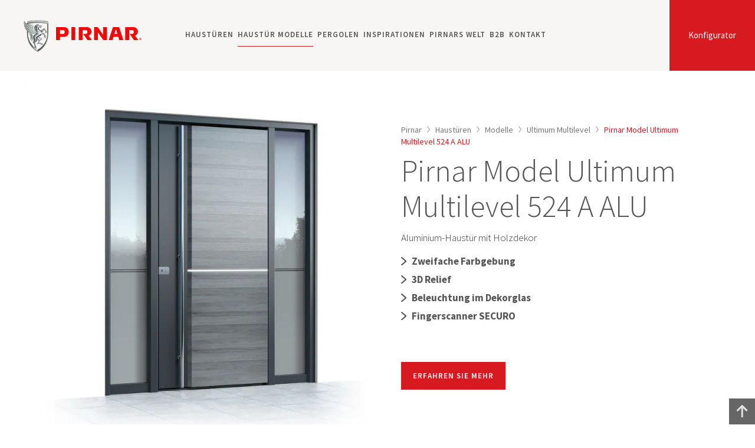

--- FILE ---
content_type: text/html; charset=UTF-8
request_url: https://www.pirnar.at/haustueren/ultimum-multilevel/524/
body_size: 13638
content:
<!DOCTYPE html> <html lang="de" class="no-js"> <head> <title> Modell Ultimum Multilevel 524 A ALU | PIRNAR Aluminiumtür</title> <meta name="viewport" content="width=device-width, initial-scale=1"> <meta name="description" content="ll➤ Pirnar Modell Ultimum Multilevel 524 A ALU Aluminium-Haustür ✓ Zweifache Farbgebung ✓ Beleuchtung im Dekorglas ✓ Fingerscanner SECURO ➥ Jetzt konfigurieren"> <meta name="keywords" content=""> <meta property="og:title" content=" Modell Ultimum Multilevel 524 A ALU | PIRNAR Aluminiumtür"> <meta property="og:site_name" content="Pirnar"> <meta property="og:url" content="https://www.pirnar.at/haustueren/ultimum-multilevel/524/"> <meta property="og:description" content="ll➤ Pirnar Modell Ultimum Multilevel 524 A ALU Aluminium-Haustür ✓ Zweifache Farbgebung ✓ Beleuchtung im Dekorglas ✓ Fingerscanner SECURO ➥ Jetzt konfigurieren"> <meta property="og:image" content="https://www.pirnar.at/pic/pirnar-fb.png"> <meta property="og:type" content="article"> <meta property="og:locale" content="de_AT"> <link rel="canonical" href="https://www.pirnar.at/haustueren/ultimum-multilevel/524/"> <link rel="alternate" hreflang="de" href="https://www.pirnar.de/haustueren/ultimum-multilevel/524/" /> <link rel="alternate" hreflang="de-at" href="https://www.pirnar.at/haustueren/ultimum-multilevel/524/" /> <link rel="alternate" hreflang="de-lu" href="https://www.pirnar.lu/haustueren/ultimum-multilevel/524/" /> <link rel="preconnect" href="https://fonts.googleapis.com"> <link rel="preconnect" href="https://fonts.gstatic.com" crossorigin> <link rel="preload" as="style" href="https://fonts.googleapis.com/css2?family=Source+Sans+Pro:ital,wght@0,300;0,400;0,600;0,700;1,300&display=swap"> <link rel="stylesheet" href="https://fonts.googleapis.com/css2?family=Source+Sans+Pro:ital,wght@0,300;0,400;0,600;0,700;1,300&display=swap" media="print" onload="this.media='all'"> <noscript><link rel="stylesheet" href="https://fonts.googleapis.com/css2?family=Source+Sans+Pro:ital,wght@0,300;0,400;0,600;0,700;1,300&display=swap"></noscript> <link rel="stylesheet" type="text/css" href="/common/css/style.29.css"> <script>
var x = document.querySelector.bind(document); // plain JS
var xx = document.querySelectorAll.bind(document); // plain JS
var language = 'de';
</script> <script>
(function(w,d,s,l,i){ w[l]=w[l]||[];w[l].push({ 'gtm.start':
new Date().getTime(),event:'gtm.js'});var f=d.getElementsByTagName(s)[0],
j=d.createElement(s),dl=l!='dataLayer'?'&l='+l:'';j.async=true;j.src=
'https://www.googletagmanager.com/gtm.js?id='+i+dl;f.parentNode.insertBefore(j,f);
})(window,document,'script','dataLayer','GTM-WGDFMM4');
window.dataLayer = window.dataLayer || [];
window.dataLayer.push({
	'eventID': '1346318982'
});

// pošlji začetno stanje
//window.dataLayer.push({
//	event: 'consent_ready',
//	analyticsConsent: false,
//	marketingConsent: false//});
</script> </head><body id="top"> <noscript><iframe src="https://www.googletagmanager.com/ns.html?id=GTM-WGDFMM4" height="0" width="0" style="display:none;visibility:hidden"></iframe></noscript> <a href="#content" id="skiptocontent">Preskoči na vsebino</a> <header> <div class="container"> <a href="https://www.pirnar.at/" title="Pirnar" class="logo"><img srcset="/pic/webp/pirnar-logo.webp 1x, /pic/webp/pirnar-logo@2x.webp 2x" src="/pic/pirnar-logo.png" width="48" height="57" alt="Pirnar" /></a> <a href="/haustueren/#/modelle/alu" class="configurator">Konfigurator</a> <button class="icon-navigation" aria-label="navigation"><span class="hamburger"></span></button> <a href="/partner-werden/" class="icon-location" aria-label="location"><svg width="19" height="24" viewBox="0 0 19 24" xmlns="http://www.w3.org/2000/svg" xml:space="preserve" style="fill-rule:evenodd;clip-rule:evenodd;stroke-linejoin:round;stroke-miterlimit:2"><path d="M20.15 28.53A9.15 9.15 0 0 1 11 19.379C11 11.972 20.15 5 20.15 5s9.151 6.972 9.151 14.379a9.15 9.15 0 0 1-9.151 9.151Zm0-13.508a4.357 4.357 0 1 0 0 8.715 4.357 4.357 0 0 0 0-8.715Z" transform="matrix(1 0 0 -1 -11 28.53)"/></svg></a> <nav class="navigation"> <ul> <li> <a href="https://www.pirnar.at/haustueren/">Haustüren</a> <button class="show on" aria-label="expand"></button> <div class="submenu"> <ul> <li><a href="https://www.pirnar.at/haustueren/aluminium/">Haustüren Aluminium</a></li> <li><a href="https://www.pirnar.at/haustueren/holz/">Haustüren Holz</a></li> <li><a href="https://www.pirnar.at/haustueren/mit-seitenteil/">Haustüren mit Seitenteil</a></li> <li><a href="https://www.pirnar.at/haustueren/mit-oberlicht/">Haustüren mit Oberlicht</a></li> <li><a href="https://www.pirnar.at/haustueren/glas/">Haustüren Glas</a></li> <li><a href="https://www.pirnar.at/haustueren/sicherheit/">Sicherheitshaustüren</a></li> <li><a href="https://www.pirnar.at/haustueren/zubehoer/">Haustüren Zubehör</a></li> <li><a href="https://www.pirnar.at/haustueren/masse/">Haustür Maße</a></li> <li><a href="https://www.pirnar.at/haustueren/smart-door/">Smart door</a></li> <li><a href="https://www.pirnar.at/haustueren/daemmen/">Haustür dämmen</a></li> </ul> <span data-href="/haustueren/#/modelle/alu" class="mlink button standard">KONFIGURATOR</span> </div> </li> <li> <a href="https://www.pirnar.at/haustueren/modelle/" class="selected">Haustür Modelle</a> <button class="show" aria-label="expand"></button> <div class="submenu"> <ul> <li><a href="https://www.pirnar.at/haustueren/optimum/">Optimum</a></li> <li><a href="https://www.pirnar.at/haustueren/premium/">Premium</a></li> <li><a href="https://www.pirnar.at/haustueren/classico/">Classico</a></li> <li><a href="https://www.pirnar.at/haustueren/ultimum-pure/">Ultimum Pure</a></li> <li><a href="https://www.pirnar.at/haustueren/ultimum-multilevel/" class="selected">Ultimum Multilevel</a></li> </ul> </div> </li> <li> <a href="https://www.pirnar.at/pergolen/">Pergolen</a> <button class="show" aria-label="expand"></button> <div class="submenu"> <ul> <li><span data-href="https://www.pirnar.at/pergolen/grande/" class="mlink">Grande Pergola</span></li> <li><span data-href="https://www.pirnar.at/pergolen/ultra/" class="mlink">Ultra Pergola</span></li> <li><a href="https://www.pirnar.at/pergolen/zubehoer/">Pergola Zubehör</a></li> </ul> </div> </li> <li> <a href="https://www.pirnar.at/inspirationen/">Inspirationen</a> </li> <li> <a href="https://www.pirnar.at/pirnars-welt/">Pirnars Welt</a> <button class="show" aria-label="expand"></button> <div class="submenu"> <ul> <li><a href="https://www.pirnar.at/pirnars-welt/innovationen-und-preise/">Innovationen und Auszeichnungen</a></li> <li><a href="/eingangstueren/kataloge/">Kataloge</a></li> </ul> </div> </li> <li> <a href="https://www.pirnar.at/partner-werden/">B2B</a> </li> <li> <a href="https://www.pirnar.at/kontakt/">Kontakt</a> <button class="show" aria-label="expand"></button> <div class="submenu"> <ul> <li><a href="https://www.pirnar.at/kontakt/">PIRNAR Handelspartner</a></li> <li><span data-href="https://www.pirnar.at/kontakt/b2b-anfragen/" class="mlink">B2B Anfragen</span></li> </ul> </div> </li> </ul> </nav> </div> </header><div id="main"> <div class="container"> <article id="content" class="product"> <div class="row2 header"> <div class="col"> <div class="image"> <img srcset="/pic/product/m/webp/524A-ALU-750w.webp 750w, /pic/product/m/webp/524A-ALU-1024w.webp 1024w, /pic/product/m/webp/524A-ALU-1300w.webp 1300w" sizes="(min-width: 1380px) 650px, (min-width: 768px) 50vw, 100vw" src="/pic/product/m/524A-ALU.png" width="650" height="650" alt="Pirnar Model Ultimum Multilevel 524 A ALU" /> </div> </div> <div class="col"> <div class="summary"> <nav id="breadcrumbs" class="default"> <a href="/">Pirnar</a> <span><img src="/pic/arrow-gt.svg" width="5" height="9" alt=">"></span> <a href="/haustueren/">Haustüren</a> <span><img src="/pic/arrow-gt.svg" width="5" height="9" alt=">"></span> <a href="/haustueren/modelle/">Modelle</a> <span><img src="/pic/arrow-gt.svg" width="5" height="9" alt=">"></span> <a href="/haustueren/ultimum-multilevel/">Ultimum Multilevel</a> <span><img src="/pic/arrow-gt.svg" width="5" height="9" alt=">"></span> <a href="/haustueren/ultimum-multilevel/524/" class="active">Pirnar Model Ultimum Multilevel 524 A ALU</a> </nav> <script type="application/ld+json">
{
 	"@context": "http://schema.org",
 	"@type": "BreadcrumbList",
 	"itemListElement": [
	 {
	 	"@type": "ListItem",
		 "position": 1,
		 "item": {
		 	"@id": "https://www.pirnar.at/",
			 "name": "Pirnar"
		}
	}
								,{
				"@type": "ListItem",
 			"position": 2,
 			"item": {
 				"@id": "https://www.pirnar.at/haustueren/",
	 			"name": "Haustüren"
			}
		}
										,{
				"@type": "ListItem",
 				"position": 3,
 				"item": {
 					"@id": "https://www.pirnar.at/haustueren/modelle/",
	 				"name": "Modelle"
				}
			}
							,{
				"@type": "ListItem",
 			"position": 4,
 			"item": {
 				"@id": "https://www.pirnar.at/haustueren/ultimum-multilevel/",
	 			"name": "Ultimum Multilevel"
			}
		}
									,{
				"@type": "ListItem",
 			"position": 5,
 			"item": {
 				"@id": "https://www.pirnar.at/haustueren/ultimum-multilevel/524/",
	 			"name": "Pirnar Model Ultimum Multilevel 524 A ALU"
			}
		}
				]
}
</script> <h1>Pirnar Model Ultimum Multilevel 524 A ALU</h1> <p>Aluminium-Haustür mit Holzdekor</p> <ul> <li>Zweifache Farbgebung</li> <li>3D Relief</li> <li>Beleuchtung im Dekorglas</li> <li>Fingerscanner SECURO</li> </ul> <a href="/kontakt/" class="button standard">ERFAHREN SIE MEHR</a> </div> </div> </div> <div class="description"> <div class="supertitle">DIE WUNDERVOLLE WELT DER PIRNAR HAUSTÜREN</div> <h2>Altholzoptik auf kühlem Aluminium</h2> <div class="row2"> <div class="col"> <p>Die Multilevel <strong><a href="/haustueren/">Haustüren</a></strong> lassen eine Fülle an ideenreichen Kombinationen zu. Beim Modell 524 A ALU kommt das facettenreiche Spiel zwischen der dunkelgrauen Feinstrukturfarbe und dem in dunkler Altholzoptik gehaltenen Holzdekor zum Ausdruck. Die geometrische Präzision können Sie noch mit einer querlaufenden Beleuchtung im Dekorglas akzentuieren. Geradewegs monumental wirkt der lange Rundgriff. Zum Kratzschutz PrivilegeLux ist optional der Fingerscanner SECURO wählbar. Sollten Sie noch <a href="/haustueren/mit-seitenteil/zwei/">beide Seitenteile</a> in Betracht ziehen, erstrahlt der Eingang wahrhaftig in seiner vollen Eleganz.</p> </div> <div class="col"> <img srcset="/pic/product/m/webp/524A-ALU.1-750w.webp 750w, /pic/product/m/webp/524A-ALU.1-1024w.webp 1024w, /pic/product/m/webp/524A-ALU.1-1300w.webp 1300w" sizes="(min-width: 1380px) 650px, (min-width: 768px) 50vw, 100vw" src="/pic/product/m/524A-ALU.1.png" width="520" height="520" alt="Pirnar Model Ultimum Multilevel 524 A ALU" /> </div> </div> </div> <h2 class="align-center">Ähnliche Modelle</h2> <div class="splide cross" id="splide-cross"> <div class="splide__track"> <ul class="splide__list"> <li class="splide__slide"> <a href="/haustueren/ultimum-multilevel/523a/"> <img srcset="/pic/product/s/webp/523A-ALU.webp 1x, /pic/product/s/webp/523A-ALU@2x.webp 2x" src="/pic/product/s/523A-ALU.png" width="300" height="300" alt="Pirnar Model Ultimum Multilevel 523 A ALU" />
					Pirnar Model Ultimum Multilevel 523 A ALU
				</a> </li> <li class="splide__slide"> <a href="/haustueren/ultimum-multilevel/507/"> <img srcset="/pic/product/s/webp/507.webp 1x, /pic/product/s/webp/507@2x.webp 2x" src="/pic/product/s/507.png" width="300" height="300" alt="Pirnar Modell Ultimum Multilevel 507 ALU" />
					Pirnar Modell Ultimum Multilevel 507 ALU
				</a> </li> <li class="splide__slide"> <a href="/haustueren/ultimum-multilevel/506a/"> <img srcset="/pic/product/s/webp/506-GLASS.webp 1x, /pic/product/s/webp/506-GLASS@2x.webp 2x" src="/pic/product/s/506-GLASS.png" width="300" height="300" alt="Pirnar Modell Ultimum Multilevel 506 GLASS" />
					Pirnar Modell Ultimum Multilevel 506 GLASS
				</a> </li> <li class="splide__slide"> <a href="/haustueren/ultimum-multilevel/505/"> <img srcset="/pic/product/s/webp/505.webp 1x, /pic/product/s/webp/505@2x.webp 2x" src="/pic/product/s/505.png" width="300" height="300" alt="Pirnar Modell Ultimum Multilevel 505 GLASS" />
					Pirnar Modell Ultimum Multilevel 505 GLASS
				</a> </li> </ul> </div> </div> <script>
document.addEventListener( 'DOMContentLoaded', function () {
	new Splide('#splide-cross' , {
		type : 'loop',
		lazyLoad: 'nearby',
		pagination: false,
		gap : '33px',
		perPage: 4,
		breakpoints: {
			1229: {
				gap : '10px',
				perPage: 4
			},
			919: {
				gap : '10px',
				perPage: 3
			},
			609: {
				gap : '10px',
				perPage: 2
			},
			399: {
				gap : '10px',
				perPage: 1
			}
		}
	}).mount();
} );
</script> </article> </div> </div> <div class="rating"> <div class="container"> <form id="rating" action="/haustueren/ultimum-multilevel/524/" method="post"> <input type="hidden" name="language" value="de"> <input type="hidden" name="docType" value="product"> <input type="hidden" name="docID" value="24"> <div class="inner"> <span class="title">War diese Produktbeschreibung für Sie hilfreich?</span> <span class="rate"> <input name="rate" id="rate5" type="radio" value="5" checked="checked" /> <label for="rate5"><span>Die Beschreibung war sehr hilfreich.</span></label> <input name="rate" id="rate4" type="radio" value="4" /> <label for="rate4"><span>Die Beschreibung war hilfreich.</span></label> <input name="rate" id="rate3" type="radio" value="3" /> <label for="rate3"><span>Die Beschreibung war okay.</span></label> <input name="rate" id="rate2" type="radio" value="2" /> <label for="rate2"><span>Die Beschreibung war wenig hilfreich.</span></label> <input name="rate" id="rate1" type="radio" value="1" /> <label for="rate1"><span>Die Beschreibung war gar nicht hilfreich.</span></label> </span> <span class="rating-result off">
						(<span id="ratingCount">0</span> Bewertungen, Ø <span id="averageRate">5,0</span>)
					</span> </div> <span class="validation" id="validation-rating-rate"></span> </form> </div> </div> <div class="cta"> <div class="container"> <div class="row2"> <div class="col"> <div class="inner"> <div class="icon"><img src="/pic/page/icons/zum-haustueren-konfigurator.svg" alt="Eingangstüren" width="60" height="77" /></div> <div class="title">Gestalten Sie online Ihre Haustür nach Maß</div> <a href="/haustueren/#/modelle/alu">Zum Haustüren-Konfigurator</a> </div> </div> <div class="col"> <div class="inner"> <div class="icon"><img src="/pic/page/icons/salon.svg" alt="Partner Werden" width="65" height="65" /></div> <div class="title">Werden Sie Pirnar Handelspartner</div> <a href="/partner-werden/">Entdecken Sie Ihre Geschäftsgelegenheit</a> </div> </div> </div> </div> </div> <footer> <div class="container"> <div class="row6"> <div class="col"> <div class="title expand">PIRNAR d.o.o.</div> <div class="text"> <p>Bravničarjeva ulica 20 <br />SI-1000 Ljubljana</p> <p>E: verkauf@pirnar.at<br />T: <a href="tel:+38641301180">+386 41 301 180</a></p> </div> </div> <div class="col"> <div class="title expand">Pirnars Welt</div> <div class="text"> <ul> <li><a href="/pirnars-welt/"> Pirnars Welt</a></li> <li><a href="/pirnars-welt/innovationen-und-preise/">Innovationen und Auszeichnungen</a></li> <li><a href="/kontakt/">Kontakt</a></li> <li><a href="/eingangstueren/kataloge/">Kataloge</a></li> <li><a href="/blog/">Blog</a></li> </ul> </div> </div> <div class="col"> <div class="title expand">Haustüren Produkte</div> <div class="text"> <ul> <li><a href="/haustueren/nach-mass/">Haustüren nach Maß</a></li> <li><a href="/haustueren/farben/">Haustüren Farben</a></li> <li><a href="/haustueren/metall/">Haustüren aus Metall</a></li> <li><a href="/carboncore/">CarbonCore</a></li> <li><a href="/eingangstueren/">Eingangstüren</a></li> <li><a href="/eingangstueren/masse/">Eingangstür Maße</a></li> <li><a href="/nebeneingangstueren/">Nebeneingangstüren</a></li> <li><a href="/haustueren/konfigurator/">Haustüren Konfigurator</a></li> </ul> </div> </div> <div class="col"> <div class="title expand on">Kundenservice</div> <div class="text"> <ul> <li><a href="/kundendienst/">Unterstützung</a></li> <li><a href="/kundendienst/haustuerkauf-haeufig-gestellte-fragen/">Häufig gestellte Fragen</a></li> <li><a href="/haustueren/einbauen/">Haustür einbauen</a></li> <li><a href="/kundendienst/garantieleistungen/">Garantieleistungen</a></li> <li><a href="/kundendienst/wartungshinweise/">Wartungshinweise</a></li> <li><a href="/kundendienst/zertifikate/">Zertifikate</a></li> </ul> </div> </div> <div class="col follow"> <div class="title">Folgen Sie uns</div> <p class="social"> <span class="mlink social" data-href="https://www.instagram.com/pirnar_global/" data-new="1" aria-label="Instagram"><svg viewBox="0 0 28 28" xmlns="http://www.w3.org/2000/svg" fill-rule="evenodd" clip-rule="evenodd" stroke-linejoin="round" stroke-miterlimit="2"><path d="M27.58 13.79C27.58 6.174 21.406 0 13.79 0 6.174 0 0 6.174 0 13.79c0 7.616 6.174 13.79 13.79 13.79 7.616 0 13.79-6.174 13.79-13.79m-6.754 0c0 1.911-.008 2.151-.042 2.901-.034.749-.153 1.26-.327 1.708a3.45 3.45 0 01-.812 1.246 3.45 3.45 0 01-1.246.812c-.448.174-.959.293-1.708.327-.751.034-.99.042-2.901.042-1.911 0-2.151-.008-2.901-.042-.749-.034-1.261-.153-1.708-.327a3.462 3.462 0 01-1.247-.812 3.447 3.447 0 01-.811-1.246c-.174-.448-.293-.959-.327-1.708-.034-.75-.042-.99-.042-2.901 0-1.911.008-2.151.042-2.901.034-.749.153-1.26.327-1.708.18-.463.42-.855.811-1.246a3.462 3.462 0 011.247-.812c.447-.174.959-.293 1.708-.327.75-.034.99-.042 2.901-.042 1.911 0 2.15.008 2.901.042.749.034 1.26.153 1.708.327.463.18.855.421 1.246.812.391.391.632.783.812 1.246.174.448.293.959.327 1.708.034.75.042.99.042 2.901m-1.309 2.843c.034-.742.041-.964.041-2.843s-.007-2.101-.041-2.843c-.031-.686-.146-1.059-.242-1.307a2.188 2.188 0 00-.526-.809 2.192 2.192 0 00-.81-.526c-.247-.096-.62-.211-1.306-.242-.742-.034-.964-.041-2.843-.041s-2.102.007-2.843.041c-.686.031-1.059.146-1.307.242-.328.128-.563.28-.809.526a2.176 2.176 0 00-.526.809c-.097.248-.211.621-.243 1.307-.034.742-.041.964-.041 2.843s.007 2.101.041 2.843c.032.686.146 1.059.243 1.307.127.328.28.563.526.809.246.246.481.398.809.526.248.096.621.211 1.307.242.741.034.964.041 2.843.041s2.101-.007 2.843-.041c.686-.031 1.059-.146 1.306-.242.329-.128.563-.28.81-.526.246-.246.398-.481.526-.809.096-.248.211-.621.242-1.307m-2.114-2.843a3.613 3.613 0 11-7.226 0 3.613 3.613 0 017.226 0m.987-3.756a.844.844 0 11-1.688 0 .844.844 0 011.688 0m-2.255 3.756a2.345 2.345 0 10-4.69 0 2.345 2.345 0 004.69 0" fill="#C8C8CA" fill-rule="nonzero"/></svg></span> <span class="mlink social" data-href="https://www.facebook.com/pirnarde/" data-new="1" aria-label="Facebook"><svg viewBox="0 0 28 28" xmlns="http://www.w3.org/2000/svg" fill-rule="evenodd" clip-rule="evenodd" stroke-linejoin="round" stroke-miterlimit="2"><path d="M27.58 13.79C27.58 6.174 21.406 0 13.79 0 6.174 0 0 6.174 0 13.79c0 7.616 6.174 13.79 13.79 13.79 7.616 0 13.79-6.174 13.79-13.79m-9.73-4.686l-1.347.001c-1.056 0-1.261.502-1.261 1.239v1.624h2.52l-.328 2.544h-2.192v6.529h-2.627v-6.529h-2.197v-2.544h2.197v-1.876c0-2.178 1.33-3.363 3.272-3.363.931 0 1.73.069 1.963.1v2.275z" fill="#C8C8CA" fill-rule="nonzero"/></svg></span> <span class="mlink social" data-href="https://www.linkedin.com/company/pirnarglobal/" data-new="1" aria-label="LinkedIn"><svg viewBox="0 0 28 28" xmlns="http://www.w3.org/2000/svg" fill-rule="evenodd" clip-rule="evenodd" stroke-linejoin="round" stroke-miterlimit="2"><path d="M14 0C6.269 0 0 6.269 0 14c0 7.732 6.269 14 14 14 7.732 0 14-6.268 14-14 0-7.731-6.268-14-14-14zm-2.333 18.667H9.333v-7h2.334v7zm-1.167-8.04a1.289 1.289 0 01-1.283-1.294c0-.714.574-1.293 1.283-1.293.71 0 1.283.58 1.283 1.293 0 .716-.575 1.294-1.283 1.294zm9.333 8.04h-2.33v-3.338c0-2.195-2.336-2.01-2.336 0v3.338h-2.334v-7h2.334v1.275c1.017-1.885 4.666-2.025 4.666 1.806v3.919z" fill="#C8C8CA" fill-rule="nonzero"/></svg></span> <span class="mlink social" data-href="https://www.youtube.com/channel/UCFlyHunfJWpQ_y_9QNBRmQA" data-new="1" aria-label="YouTube"><svg viewBox="0 0 28 28" xmlns="http://www.w3.org/2000/svg" fill-rule="evenodd" clip-rule="evenodd" stroke-linejoin="round" stroke-miterlimit="2"><path d="M12.738 16.255h.823v4.428h-.823v-.49a1.85 1.85 0 01-.473.413c-.444.254-1.052.248-1.052-.65v-3.7h.822v3.393c0 .179.044.299.22.299.16 0 .384-.206.484-.332v-3.36h-.001zm.749-4.878c.233 0 .363-.186.363-.44V8.776c0-.26-.115-.444-.378-.444-.243 0-.361.188-.361.444v2.163c-.001.245.137.44.376.44zm-2.265 3.303H8.377v.872h.96v5.13h.927v-5.13h.958v-.872zm5.508 2.629v2.456c0 .548-.205.973-.752.973-.303 0-.553-.11-.783-.397v.34h-.831V14.68h.83v1.932c.187-.226.438-.413.733-.413.604.001.803.51.803 1.11zm-.848.05c0-.15-.028-.263-.088-.34-.1-.133-.284-.147-.428-.073l-.17.135v2.76l.195.156c.134.067.33.072.42-.046.048-.063.072-.164.072-.305v-2.287h-.001zM28 14c0 7.732-6.268 14-14 14-7.731 0-14-6.268-14-14C0 6.269 6.269 0 14 0c7.732 0 14 6.269 14 14zm-12.537-2.626c0 .46.14.83.606.83.26 0 .623-.136.997-.58v.513h.865v-4.65h-.865v3.529c-.105.132-.34.349-.509.349-.185 0-.23-.126-.23-.314V7.487h-.864v3.887zm-3.242-2.676v2.28c0 .82.428 1.245 1.266 1.245.696 0 1.242-.465 1.242-1.246v-2.28c0-.727-.542-1.249-1.242-1.249-.761 0-1.266.504-1.266 1.25zM9 5.833l1.158 3.747v2.556h.974V9.58l1.133-3.747h-.99l-.623 2.52-.671-2.52H9zm11.805 11.91c-.015-3.04-.238-4.203-2.156-4.333-1.77-.122-7.53-.12-9.3 0-1.915.13-2.14 1.288-2.155 4.333.015 3.04.238 4.202 2.156 4.334 1.768.12 7.528.12 9.3 0 1.916-.132 2.14-1.288 2.155-4.334zm-1.032-.298v1.127h-1.575v.836c0 .332.028.62.36.62.347 0 .367-.234.367-.62V19.1h.848v.332c0 .853-.365 1.37-1.233 1.37-.79 0-1.19-.573-1.19-1.37v-1.988c0-.769.508-1.302 1.25-1.302.791.001 1.173.503 1.173 1.303zm-.847-.008c0-.299-.063-.52-.36-.52-.305 0-.367.216-.367.52v.45h.727v-.45z" fill="#C8C8CA" fill-rule="nonzero"/></svg></span> </p> </div> <div class="col showrooms"> <div class="title">Handelspartner Austria</div> <a href="/kontakt/"><img src="/pic/map-at.png" width="536" height="278" alt="Karte" /></a> </div> </div> </div> <div class="links"> <div class="container"> <a href="/impressum/">Impressum</a> <span class="mlink" data-href="/politika-zasebnosti/">Datenschutzrichtlinie</span> <span class="mlink" data-href="/rechtliche-hinweise/">Rechtliche Hinweise</span> <span class="mlink" data-href="/cookies/">Cookies</span> </div> </div> <div class="copy"> <div class="container"> <span class="logo"><svg width="32" height="41" viewBox="0 0 32 41" xmlns="http://www.w3.org/2000/svg" fill-rule="evenodd" clip-rule="evenodd" stroke-linejoin="round" stroke-miterlimit="2"><path d="M9.71 8.475c-.75-.141-2.32-.397-3.07-.644.252.73.725 1.237 1.332 1.657.788.548 1.696.672 2.787.64-.001-.101 0-.16-.01-.287-.05-.553-.147-1.199-1.038-1.366m-5.35 2.766c1.733.711 3.097.88 4.066.936-.753-.287-1.517-1.029-1.884-1.959-1.525-.308-2.83-1.015-3.656-1.563C1.779 7.922.607 6.719.264 6.037c.415 2.75 2.208 4.427 4.098 5.204m2.809-.912c.572 1.084 1.638 2.008 3.79 1.825a9.762 9.762 0 01-.188-1.626c-.995.069-2.636-.007-3.602-.199M3.71 8.548c1.956 1.15 2.999 1.285 4.297 1.462C7.38 9.812 6.29 8.837 6.017 7.7c-1.506-.441-2.442-.916-3.652-1.772C1.247 5.138.352 4.106.01 2.938c-.17 2.526 1.708 4.44 3.7 5.61m4.483 4.109c.357.574.745.847 1.165 1.085.649.369 1.329.404 2.326.24-.298-.462-.432-.872-.604-1.384-.971.104-2.11.08-2.887.059m1.482 2.036c.556.78 2.102 1.296 3.58.889-.648-.447-.931-.739-1.295-1.208-.527.129-1.565.28-2.285.319m-.256-.469a3.187 3.187 0 01-1.821-1.608 10.179 10.179 0 01-2.952-.646c-1.133-.427-2.48-1.207-3.334-2.269.718 2.023 2.034 3.32 3.55 3.89 1.538.58 3.368.748 4.557.633m-3.144 1.742c1.298.854 3.044 1.548 4.579 1.651 1.265.085 2.61-.067 3.332-.25-1.114.117-2.044-.236-2.837-.92-1.186.238-3.161.229-5.074-.481M17.453 2.171C10.02 2.171 4.18 3.873 4.18 3.873v.724S1.277 3.685.43.662c-.6 2.288.884 4.019 2.916 5.26C5.449 7.206 8.04 7.609 9.768 7.923c1.175.213 1.52 1.159 1.51 1.766-.017.901-.03 2.423.674 3.737.64 1.198 1.748 2.352 4.093 3.2l-.028.016c-.682-.159-1.838-.477-2.327-.798-.602.205-1.074.33-1.757.483 1.074.734 1.985.859 2.835.791.78-.062 1.155-.286 1.155-.286s.034.171-.054.461c-.063.207-.24.39-.586.615-.38.248-.884.497-1.571.923-1.846 1.138-2.345 4.477-2.664 6.039-1.134-.651.32-3.791.162-4.865-.338-2.254-2.064-1.358-4.328-2.922 1.09 2.953 2.382 1.593 1.828 4.127-.862 3.937.436 5.078 2.645 5.81.18-1.036.296-2.221.87-3.531-.005.036 1.726 5.129-.67 4.274-.62 1.414 2.65 2.006 2.186 5.596-.021.164-.025.395.1.434.136.028.277.116.334.12.193.241-.242.663-.344.944l-.226.247c-5.441-4.411-8.213-10.456-8.22-17.849v-2.156a7.51 7.51 0 001.555.673c.587.183 1.394.312 2.19.347.75.034 1.42.015 2.332-.104-1.06-.076-2.018-.678-2.383-1.298-.806.031-1.8-.027-2.737-.188-1.952-.338-3.061-1.298-3.061-1.298s.317.449.902.979v2.536c.01 9.733 3.795 18.526 13.54 23.697 9.743-5.158 13.522-13.964 13.542-23.697 0-5.286.005-7.59.005-12.873 0 0-6.387-1.702-13.817-1.702M30.07 4.948l-.01 12.307c-.017 9.072-4.857 16.601-12.336 20.6a29.987 29.987 0 01-1.855-1.108c.045-.597.065-1.326.027-1.745-.201-.394-.661-.82-.281-1.149-.773-1.512-1.502-3.573-1.141-4.964.579-1.684 1.005-1.004 2.769-2.103 0 0-.841-1.161-.841-2.633 0-1.638 1.566-2.432 1.566-2.432s-1.19.869-1.19 1.981c0 .822.373 1.513.373 1.513s2.743.775 1.485 2.977c-.482.844-1.361 1.621-1.398 1.928 1.539.836 2.159-.651 4.057.369.128.068.224-.262.35-.19.297.17.51.505.499 1.082.44.533 1.922.366 2.28.32-.031-.603-.23-1.052-.523-1.559-.632-.314-1.526-.221-1.645-.775-.411-.096-1.666-.193-2.311-.195-.381-.014-.52-.012-.49-.382.3-2.646 4.116-3.993 3.71-5.508-2.658-.313-4.157-2.019-4.157-2.019s.638-.429 1.55-.825c.845-.367 1.138-.59 1.533-.923.444-.376.88-.97.88-.97s-.937-.267-2.177.045c.202-.117.702-.353 1.469-.377.763-.004 1.51-.013 2.242-.275.647.422 1.21.533 1.74 2.273.164-.067.213-.13.419-.117.037.651-.076.613-.554.952-.157.627.49 1.423 1.028 2.005.317-.227.655-1.178.88-1.595-.134-.338-.627-1.136-.472-1.791-1.187-.326-1.167-2.574-2.61-3.344-2.055.865-3.948-2.476-5.605-.747.372-.7.802-.938 1.24-.918.439.019.927.23 1.6.66.975.621 1.224.574 1.227.574a1.818 1.818 0 00-.124-.537c1.202-.339 2.07-2.081 2.428-2.728.119-.284.258-.43.598.12.434.524 1.054.793 1.407 1.369.28-.163.537-.29.507.296-.302.199-.806.443-.935.974.134.408.82 1.554 1.25 1.669l.738-1.353c-.193-.594-.388-1.446-.275-2.141-1.725-.606-1.857-2.824-3.305-3.217-.977 1.532-2.51 2.342-3.69 2.717.735.497.772 1.228.772 1.228s-.182-.33-.608-.681a3.479 3.479 0 00-.725-.463 5.507 5.507 0 00-.766-.297c-1.282-.858-1.398-1.578-1.427-2.648-.46.133-.97.063-1.387-.158a1.51 1.51 0 01-.79-1.125c.288.685 1.177 1.057 1.888.953.246-.036.59-.109.807-.295.22-.191.35-.269.419-.3 0 .201.126.21.242.217.624.039 1.642.039 1.888.732.203-.301.358-.693.249-.994-.617-.02-1.41-.102-1.314-.295l.37-.412c.393-.068.756-.069 1.242-.01.014-.436.18-1.053.03-1.379-2.07.134-4.491-.63-5.75-1.08a2.44 2.44 0 00-.27.877c-.086-.284-.072-.759.17-1.21l.16.205.292.033c1.159.358 1.45.258 1.574-.805 0 0-.212.303-.4.407-.19.106-.445.072-.771.066-.23-.006-.286-.013-.534-.013l-.314-.544c-.827 1.283-.945 2.299-.356 2.711 0 0-.5-.088-.568-.844-.046-.503.149-.959.149-.959a5.392 5.392 0 00-2.556 2.659c-.17 2.117.037 4.484 1.23 5.707-.006-.056-.34-3.508.703-5.462.667-1.252.629-1.031.629-1.031s-.777 1.305-.942 3.387c-.164 2.083.248 3.686.248 3.686.49.443 1.266.956 1.926 1.31l-.01.005c-.634-.236-2.444-1.093-3.241-2.181-.81-1.101-1.123-2.632-1.086-4.71.025-1.409.238-3.031-2.611-3.455-1.606-.242-3.378-.41-5.005-.842-.057-.017-.116-.031-.174-.047h-.001v-.06c.06-.013 5.294-1.365 12.074-1.365 6.77 0 12.617 1.371 12.617 1.371M18.08 7.124c.017-.09 1.133-.045.98.316-.153.292-.408.215-.656.063-.181-.107-.346-.275-.324-.379M4.612 2.594l-.072.296.14.002-.002.134-.427.115-.005-.126.132-.085.294-1.064a3.24 3.24 0 00.039-.149c.013-.049.024-.099.035-.149l.188-.1.01.003.399 1.199.092.015-.01.138-.495.134-.007-.126.122-.084-.072-.252-.361.099zm.04-.174l.278-.075-.061-.228-.074-.265-.007.001-.075.313-.061.254zm1.074-.753l-.027.918.165.007-.008.134-.473.105-.006-.126.167-.092.063-1.101-.163-.025.01-.123c.04-.01.078-.017.114-.025l.105-.022a8.676 8.676 0 01.219-.051l.014.06c.003.019.009.037.015.055l.16.432.126.357.01-.003.144-.461.188-.587a1.22 1.22 0 00.085-.018l.105-.023c.036-.008.074-.016.112-.026l.106-.024.004.129-.164.087.064 1.076.16.013-.006.134-.555.123-.007-.118.149-.096-.032-.89-.008.002-.346 1.094-.124.027-.36-.945-.006.003zm1.623.291l-.073.292.143.013-.003.133-.434.083-.007-.128.136-.074.299-1.042a3.864 3.864 0 00.076-.291l.192-.085.01.004.405 1.23.095.022-.01.137-.504.096-.008-.128.125-.074-.074-.257-.368.069zm.04-.17l.285-.052-.062-.233-.077-.273-.006.002-.076.307-.064.249zm1.47.355l-.242.039-.242.04-.221.037-.025-.105a19.52 19.52 0 00.189-.367l.13-.257.13-.259.11-.22.074-.145-.372.065-.104.282-.077-.009.03-.438.015-.016.2-.028.22-.035.219-.037.2-.033.023.105-.074.14-.113.22-.132.259-.132.26-.113.222-.074.148.469-.085.122-.295.074.007-.048.451-.017.02-.22.034m.32-.05l-.005-.119.155-.081V.802L9.175.765l.006-.12.558-.082.006.128-.165.072v1.091l.165.025-.006.132-.56.082zM10.76.606L10.6.571l.007-.123.482-.062.006.13-.172.072a6.182 6.182 0 00-.003.134l-.003.226-.004.274-.004.273-.003.227c-.002.065-.002.11-.002.134l-.128.05-.433-.654-.24-.369-.007.003.01.897.165.023-.006.134-.486.062-.007-.123.172-.082.022-1.084-.172-.038.012-.124c.098-.01.182-.021.253-.031l.154-.025c.009.026.02.05.032.071.01.021.02.04.032.055l.286.441.206.317.007-.003-.016-.77zm1.163-.055a.283.283 0 00-.104-.041.39.39 0 00-.114-.005.28.28 0 00-.146.056.349.349 0 00-.101.125.692.692 0 00-.056.18 1.26 1.26 0 00-.02.22c0 .169.025.297.072.382.047.084.128.122.243.109.009 0 .02-.002.034-.004a.333.333 0 00.047-.01l.05-.015c.018-.006.034-.014.05-.022v-.342l-.147-.044.006-.123.478-.048.005.138-.115.047v.588l-.08.035-.072-.072a.718.718 0 01-.3.108.508.508 0 01-.245-.027.397.397 0 01-.166-.135.615.615 0 01-.096-.225 1.341 1.341 0 01.002-.584.872.872 0 01.099-.259.65.65 0 01.17-.193.498.498 0 01.249-.094.642.642 0 01.138.002.402.402 0 01.152.049l.037-.083.087-.009.003.481-.09.026-.07-.211zm.92.544a.3.3 0 01-.047.082.24.24 0 01-.071.06.196.196 0 01-.086.026.196.196 0 01-.158-.061.245.245 0 01-.066-.172.288.288 0 01.136-.243.205.205 0 01.174-.013c.028.011.05.027.07.048.02.021.036.046.049.076a.284.284 0 010 .197m.369.097l-.074.282.146.03-.003.133-.441.031-.007-.128.138-.058.303-1.006c.015-.046.028-.092.04-.14.014-.048.025-.095.037-.144l.195-.061.01.005.412 1.278.096.034-.011.135-.51.036-.01-.128.128-.059-.075-.267-.374.027zm.042-.165l.289-.021-.065-.239-.077-.281h-.007l-.077.298-.063.243zm1.499-.805l.008-.123.469-.024.007.13-.16.056-.003.78a.67.67 0 01-.047.266.428.428 0 01-.276.253.814.814 0 01-.17.031.695.695 0 01-.154-.014.381.381 0 01-.151-.068.384.384 0 01-.114-.145.56.56 0 01-.045-.243V.316l-.152-.052.009-.121.548-.027.005.127L14.37.3v.722c0 .049.004.095.01.138a.296.296 0 00.038.113.202.202 0 00.08.076.296.296 0 00.138.022.262.262 0 00.129-.037.248.248 0 00.08-.089.434.434 0 00.042-.129c.008-.051.012-.103.012-.159V.273l-.146-.051zm.7 1.292c-.023 0-.047 0-.07.002l-.072.004a4.892 4.892 0 01-.085.006l-.01-.119.149-.061V.251l-.134-.047.012-.129.074.002h.06l.054-.001.06-.002c.032 0 .06-.002.086-.003l.068-.004c.022-.004.042-.004.062-.006.019-.002.039-.002.059-.002a.535.535 0 01.274.054.501.501 0 01.178.16.705.705 0 01.095.228 1.277 1.277 0 01-.01.564.813.813 0 01-.06.16.539.539 0 01-.1.141.477.477 0 01-.347.144h-.264l-.08.004zm.23-.195h.068a.26.26 0 00.154-.049.344.344 0 00.1-.126.669.669 0 00.056-.177c.01-.067.016-.137.016-.208a.889.889 0 00-.03-.253.416.416 0 00-.08-.153.283.283 0 00-.118-.076.43.43 0 00-.14-.017.708.708 0 00-.047.002l-.043.004v1.042c.02.006.04.009.065.011m1.81.029l-.095-.039-.412-1.303L16.976 0l-.195.051-.036.141c-.013.047-.027.092-.041.137l-.305.989-.138.05.007.127.442-.004.004-.133-.146-.038.074-.279.374-.004.076.27-.128.053.008.128.514-.005.01-.135zm-.523-.472l-.29.003.066-.238.076-.294h.007l.078.285.063.244zM18.394.01v.471l-.082.015-.077-.205a.222.222 0 00-.1-.055.474.474 0 00-.106-.014.207.207 0 00-.134.042.288.288 0 00-.091.115.608.608 0 00-.05.17 1.464 1.464 0 00-.003.413.512.512 0 00.048.166.263.263 0 00.1.116.28.28 0 00.163.044.99.99 0 00.314-.055l.038.181a.466.466 0 01-.097.05.742.742 0 01-.213.05.506.506 0 01-.091.006c-.18 0-.316-.061-.407-.182-.091-.12-.137-.308-.137-.562 0-.094.01-.187.029-.28a.843.843 0 01.092-.247.517.517 0 01.165-.176.415.415 0 01.243-.065l.396.002zm-.266.013a.4.4 0 01.14.067l.04-.081-.18.014zm.373 1.472l-.006-.12.156-.056V.229l-.154-.063.006-.119.564.012.005.129-.165.044v1.093l.165.052-.005.13-.566-.012zm1.659-.402a.783.783 0 01-.093.243.509.509 0 01-.17.167.47.47 0 01-.252.056c-.184-.007-.32-.076-.407-.208-.087-.131-.132-.314-.132-.549 0-.098.01-.193.029-.286a.762.762 0 01.093-.245.5.5 0 01.17-.169.47.47 0 01.26-.056.485.485 0 01.396.215.767.767 0 01.1.238 1.494 1.494 0 01.005.594m-.651-.802a.326.326 0 00-.083.126.74.74 0 00-.041.174 1.748 1.748 0 00.003.417.744.744 0 00.044.179c.02.049.05.088.085.116a.218.218 0 00.132.045c.055.002.1-.012.135-.042a.318.318 0 00.085-.121.594.594 0 00.044-.172 1.6 1.6 0 000-.401.778.778 0 00-.045-.183.358.358 0 00-.085-.13.192.192 0 00-.134-.053.184.184 0 00-.14.045m1.5-.023l.009-.121.467.026.007.131-.16.039-.002.779a.67.67 0 01-.047.261.379.379 0 01-.116.153.394.394 0 01-.16.071.655.655 0 01-.323-.019.425.425 0 01-.263-.242.596.596 0 01-.045-.249V.292l-.151-.068.008-.12.547.033.005.128-.156.039v.723c0 .049.003.095.008.139a.35.35 0 00.039.117.232.232 0 00.08.084c.034.02.08.033.138.036a.227.227 0 00.127-.022.197.197 0 00.082-.08.362.362 0 00.04-.124.976.976 0 00.012-.158V.335l-.145-.067zm.963-.088c.022.005.045.009.068.016a.7.7 0 01.153.064l.03-.063.072.006.005.476-.086.008-.067-.229a.378.378 0 00-.102-.053.495.495 0 00-.112-.025.176.176 0 00-.114.026c-.03.02-.044.055-.044.104 0 .024.008.047.024.071a.317.317 0 00.067.072c.028.023.06.048.099.074l.12.083c.04.025.078.052.113.081.035.028.064.06.09.096a.4.4 0 01.062.12.551.551 0 01-.003.323.356.356 0 01-.222.237.52.52 0 01-.287.013c-.026-.005-.053-.01-.08-.017a.913.913 0 01-.08-.025.37.37 0 01-.07-.034l-.034.059-.078-.007-.006-.535.084-.008.067.252a.246.246 0 00.06.046.49.49 0 00.069.034c.023.01.046.016.069.023a.884.884 0 00.06.009c.039.003.072 0 .098-.008a.147.147 0 00.062-.036.136.136 0 00.035-.056.243.243 0 00.009-.068.209.209 0 00-.071-.157 1.087 1.087 0 00-.183-.138 1.471 1.471 0 01-.136-.094.62.62 0 01-.108-.102.403.403 0 01-.098-.268c0-.052.007-.101.023-.15a.337.337 0 01.073-.124.313.313 0 01.128-.083.454.454 0 01.187-.02l.054.007M23 1.176a.232.232 0 01-.047.075.18.18 0 01-.071.048.202.202 0 01-.174-.014.251.251 0 01-.118-.142.273.273 0 01.047-.273.18.18 0 01.07-.048.168.168 0 01.088-.013c.03.002.06.011.087.027a.266.266 0 01.07.058c.02.025.037.053.048.085a.273.273 0 010 .197m.375.155l-.073.27.145.055-.003.132-.44-.045-.006-.129.137-.034.302-.954a2.584 2.584 0 00.077-.269l.193-.03.013.008.409 1.349.095.049-.01.134-.51-.052-.007-.129.127-.038-.076-.279-.373-.038zm.042-.158l.288.03-.064-.251-.076-.294-.007-.001-.077.285-.064.231zm1 .716l-.068-.008a2.472 2.472 0 01-.072-.007l-.084-.007-.01-.122.149-.038V.613l-.133-.068.01-.127.074.013.06.01.054.008.06.007.084.01c.025.002.049.003.069.006l.06.003.059.006a.604.604 0 01.449.284.803.803 0 01.094.243 1.242 1.242 0 01-.01.562.775.775 0 01-.058.151.439.439 0 01-.1.126.376.376 0 01-.144.078.466.466 0 01-.201.013l-.048-.007-.08-.013a4.898 4.898 0 01-.08-.012l-.054-.008-.08-.009zm.23-.161c.025.006.048.01.067.012a.232.232 0 00.253-.136.54.54 0 00.054-.17 1.234 1.234 0 00-.013-.461.494.494 0 00-.08-.166.314.314 0 00-.117-.093.435.435 0 00-.14-.039.375.375 0 00-.046-.005.317.317 0 00-.041-.003v1.042a.283.283 0 00.064.019m.936-.133l-.073.267.145.061-.004.132-.438-.062-.006-.13.137-.029.3-.941c.015-.044.029-.087.04-.131.015-.045.026-.091.038-.136l.192-.02.012.007.408 1.365.094.053-.01.135-.507-.073-.008-.131.126-.031-.075-.283-.371-.053zm.042-.156l.286.041-.063-.254-.076-.297-.008-.001-.076.283-.063.228zm1.105-.311l-.028.906.167.072-.01.132-.476-.082-.007-.129.169-.026.064-1.076-.164-.088.01-.121.114.02c.036.008.072.014.107.019.035.007.07.012.106.018l.115.018.014.067c.004.02.01.04.016.061l.16.494.128.407.012.002.144-.404.19-.514c.024.005.053.012.086.016l.106.019.113.018.107.016.006.132-.166.023.064 1.101.163.076-.007.132-.563-.095-.006-.122.15-.038-.031-.901-.008-.002-.35.957-.126-.021-.362-1.089-.007.002zm1.63.926l-.072.263.143.068-.003.132-.435-.085-.006-.13.136-.022.299-.926a2.43 2.43 0 00.04-.129c.013-.044.024-.088.036-.133l.19-.011.013.008.404 1.386.095.058-.01.133-.504-.098-.008-.131.125-.026-.074-.285-.368-.072zm.042-.154l.284.055-.062-.256-.077-.302-.006-.001-.076.278-.063.226zm1.722-.291l-.157-.09.007-.12.472.107.007.132-.17.011-.002.133-.003.225a21.66 21.66 0 00-.007.545l-.004.225-.002.134-.126.004-.425-.806-.235-.453h-.007l.01.9.163.083-.008.131-.477-.108-.006-.127.169-.02.02-1.077-.168-.1.012-.119c.096.025.179.044.248.058l.153.029a1.073 1.073 0 00.061.149l.282.542.202.389.006-.001-.015-.776zm1.049.091c.088.021.17.042.249.06l.023.022.003.437-.081-.008-.091-.32-.23-.059v1.099l.162.096-.005.127-.55-.145-.007-.118.153-.022V1.766l-.228-.061-.091.273-.081-.036.002-.434.026-.01.244.07c.087.024.17.047.252.068.077.02.16.043.25.064" fill="#77787a" fill-rule="nonzero"/></svg></span> &copy; 2022 - 2026 Pirnar. Alle Rechte vorbehalten.		</div> </div> </footer> <a href="#top" class="top"><img src="/pic/arrow-top.svg" width="19" height="22" alt="top" /></a> <script src="/common/js/splide.min.js" defer></script> <link rel="stylesheet" href="/common/css/splide-core.min.css" /> <script src="/common/js/glightbox.min.js" defer></script> <link rel="stylesheet" href="/common/css/glightbox.min.css" /> <script src="/common/js/functions.28.min.js" defer></script> <script type="module">
	import('/cfg/_r/loader.js').then(m => m.default({ lang: "de", country: "at", relative: false, overtake: false }))
	</script> </body> </html>

--- FILE ---
content_type: text/css
request_url: https://www.pirnar.at/common/css/style.29.css
body_size: 26072
content:
html{font-family:sans-serif;-ms-text-size-adjust:100%;-webkit-text-size-adjust:100%}body{margin:0}article,aside,details,figcaption,figure,footer,header,hgroup,main,menu,nav,section,summary{display:block}audio,canvas,progress,video{display:inline-block;vertical-align:baseline}audio:not([controls]){display:none;height:0}[hidden],template{display:none}a{background-color:rgba(0,0,0,0)}a:active,a:hover{outline:0}abbr[title]{border-bottom:1px dotted}b,strong{font-weight:bold}dfn{font-style:italic}h1{font-size:2em;margin:.67em 0}mark{background:#ff0;color:#000}small{font-size:80%}sub,sup{font-size:75%;line-height:0;position:relative;vertical-align:baseline}sup{top:-0.5em}sub{bottom:-0.25em}img{border:0}svg:not(:root){overflow:hidden}figure{margin:1em 40px}hr{box-sizing:content-box;height:0}pre{overflow:auto}code,kbd,pre,samp{font-family:monospace,monospace;font-size:1em}button,input,optgroup,select,textarea{color:inherit;font:inherit;margin:0}button{overflow:visible}button,select{text-transform:none}button,html input[type=button],input[type=reset],input[type=submit]{-webkit-appearance:button;cursor:pointer}button[disabled],html input[disabled]{cursor:default}button::-moz-focus-inner,input::-moz-focus-inner{border:0;padding:0}input{line-height:normal}input[type=checkbox],input[type=radio]{box-sizing:border-box;padding:0}input[type=number]::-webkit-inner-spin-button,input[type=number]::-webkit-outer-spin-button{height:auto}input[type=search]{-webkit-appearance:textfield;box-sizing:content-box}input[type=search]::-webkit-search-cancel-button,input[type=search]::-webkit-search-decoration{-webkit-appearance:none}fieldset{border:1px solid silver;margin:0 2px;padding:.35em .625em .75em}legend{border:0;padding:0}textarea{overflow:auto}optgroup{font-weight:bold}table{border-collapse:collapse;border-spacing:0}td,th{padding:0}html{color:#393939;font-family:"Source Sans Pro",sans-serif;font-size:.9375em;font-weight:300;line-height:1.4666666667em}body{margin:0 auto;overflow-x:hidden;overflow-y:scroll;padding-top:75px;position:relative}@media screen and (min-width: 1024px){body{font-size:17px;font-size:1.1333333333rem;font-weight:300;line-height:26px;line-height:1.7333333333rem}}@media screen and (min-width: 1280px){body{padding-top:120px}}#skiptocontent{height:1px;left:-10000px;overflow:hidden;position:absolute;top:auto;width:1px}.container{box-sizing:border-box;margin:0 auto;max-width:1680px;min-width:320px;padding:0 20px;position:relative}.container:before,.container:after{content:" ";display:table}.container:after{clear:both}@media screen and (min-width: 1280px){.container{padding:0 40px}}#main{overflow:hidden}article#content{margin:0 auto;max-width:1300px;position:relative}h1{color:#393939;font-family:"Source Sans Pro",sans-serif;font-size:38px;font-size:2.5333333333rem;font-weight:300;line-height:46px;line-height:3.0666666667rem;margin:30px 0 30px 0;padding:20px 0 0 0;position:relative}h1.smaller{font-size:32px;font-size:2.1333333333rem;line-height:38px;line-height:2.5333333333rem}h1 strong{font-weight:600}h1:before{border-top:3px solid #d71920;content:"";height:1px;left:0;position:absolute;top:0;width:120px}@media screen and (min-width: 1024px){h1{margin-top:60px;font-size:52px;font-size:3.4666666667rem;line-height:60px;line-height:4rem}h1.smaller{font-size:44px;font-size:2.9333333333rem;line-height:52px;line-height:3.4666666667rem}}h2{color:#393939;font-family:"Source Sans Pro",sans-serif;font-size:32px;font-size:2.1333333333rem;font-weight:300;line-height:40px;line-height:2.6666666667rem;margin:0 0 .5em 0;padding:0;position:relative}h2.small{font-size:26px;font-size:1.7333333333rem;line-height:32px;line-height:2.1333333333rem}@media screen and (min-width: 768px){h2{padding:20px 0 0 0}h2:before{border-top:3px solid #d71920;content:"";height:1px;left:0;position:absolute;top:0;width:120px}h2.align-center:before,.align-center h2:before{left:50%;-webkit-transform:translate(-50%, 0);-ms-transform:translate(-50%, 0);transform:translate(-50%, 0)}h2.noline,h2.small{padding-top:0}h2.noline:before,h2.small:before{display:none}}@media screen and (min-width: 1024px){h2{font-size:48px;font-size:3.2rem;line-height:56px;line-height:3.7333333333rem}h2.small{font-size:30px;font-size:2rem;line-height:36px;line-height:2.4rem}}h3{color:#202020;font-family:"Source Sans Pro",sans-serif;font-size:16px;font-size:1.0666666667rem;font-weight:700;line-height:24px;line-height:1.6rem;margin:1em 0 .75em 0;padding:10px 0 0 0;position:relative}h3:before{border-top:1px solid #d71920;content:"";height:1px;left:0;position:absolute;top:0;width:60px}h3.align-center:before,.align-center h3:before{left:50%;-webkit-transform:translate(-50%, 0);-ms-transform:translate(-50%, 0);transform:translate(-50%, 0)}h3.noline{padding-top:0}h3.noline:before{display:none}@media screen and (min-width: 1024px){h3{font-size:24px;font-size:1.6rem;line-height:32px;line-height:2.1333333333rem;padding:20px 0 0 0}h3:before{border-top:3px solid #d71920}}h4{color:#000;font-family:"Source Sans Pro",sans-serif;font-size:15px;font-size:1rem;font-weight:700;line-height:22px;line-height:1.4666666667rem;margin:1em 0 0 0;padding:0}@media screen and (min-width: 1024px){h4{font-size:17px;font-size:1.1333333333rem;line-height:26px;line-height:1.7333333333rem}}p{margin:0 0 1em 0;padding:0}p.error{background:#d71920;border-radius:2px;color:#fff;display:inline-block;padding:5px 10px}p.error a{color:#fff}p.supertitle{font-size:12px;font-size:.8rem;font-weight:400;letter-spacing:1px;line-height:18px;line-height:1.2rem;position:relative}@media screen and (min-width: 1024px){p.supertitle{font-size:17px;font-size:1.1333333333rem;letter-spacing:0;line-height:26px;line-height:1.7333333333rem}p.narrow{margin-left:auto;margin-right:auto;max-width:1000px}}strong{font-weight:700}a,span.mlink{color:#393939;cursor:pointer;text-decoration:underline;transition:color .2s}a:hover,span.mlink:hover{color:#d71920}ul{color:#555;list-style:none;margin:-3px 0 1.5em 0;padding:0}ul li{margin:3px 0 5px 0;padding:0 0 0 18px;position:relative}ul li:before{content:url(/pic/bullet.svg);margin-left:-18px;position:absolute;top:1px}ol{margin:-3px auto 1.5em auto;max-width:800px;padding:0 0 0 1.5em}ol li{margin:3px 0 5px 0;padding:0}blockquote{margin:0;padding:0;position:relative}blockquote:before{background:url(/pic/quote.svg) no-repeat left top;background-size:contain;content:"";display:block;height:25px;margin-bottom:15px;width:30px}blockquote.align-center{text-align:center}blockquote.align-center:before{margin-left:calc(50% - 15px)}blockquote p.author{color:#77787a;margin-top:20px}blockquote p.author strong{font-weight:600}@media screen and (min-width: 1024px){blockquote:before{height:33px;margin-bottom:20px;width:40px}blockquote p.author{margin-top:30px}}div.table-wrapper{overflow-x:auto;-webkit-overflow-scrolling:touch}table{font-size:16px;font-size:1.0666666667rem;line-height:20px;line-height:1.3333333333rem;margin:0 0 20px 0;width:100%}table thead tr td,table thead tr:hover td{background:#f0ecea;font-weight:600;padding:.5em .75em}table tfoot td,table tfoot tr:hover td{background:none;font-weight:600;padding:.5em .75em}table tfoot tr>td:first-child{border-left:none}table tr td{border-bottom:1px solid #a1a1a1;padding:.5em .75em;vertical-align:top}table tr.highlight td{background:#f0ecea}table tr:hover td{background:#f0ecea}hr{background:none;border:0;border-bottom:1px solid #f8f6f5;clear:both;height:1px;margin:2em auto;padding:0;width:220px}iframe{border:0}div.video-wrapper{height:0;margin-bottom:1em;overflow:hidden;padding-bottom:56.25%;padding-top:25px;position:relative}div.video-wrapper iframe{height:100%;left:0;position:absolute;top:0;width:100%}img{display:block;max-width:100%;height:auto}img.inline{display:inline-block}img.bordered{border:1px solid #f8f6f5;padding:2px}img.rounded{border-radius:3px}img.floated-left{float:left;margin-right:1em;margin-bottom:.5em}img.floated-right{float:right;margin-right:0;margin-bottom:.5em;margin-left:1em}img.centered{margin-left:auto;margin-right:auto}img.spaced{display:inline-block !important;margin-left:1em;margin-right:1em}div.message{color:#fff;font-size:1em;line-height:2em;text-align:center}div.message div{padding:.5em}div.message div.error{background:#d71920}div.message div.success{background:green}.m-b-0{margin-bottom:0px !important}.m-b-10{margin-bottom:10px !important}.m-b-15{margin-bottom:15px !important}.m-b-20{margin-bottom:20px !important}.m-b-25{margin-bottom:25px !important}.m-b-30{margin-bottom:30px !important}.m-b-40{margin-bottom:40px !important}.m-b-50{margin-bottom:50px !important}.m-b-60{margin-bottom:60px !important}.m-t-0{margin-top:0px !important}.m-t-10{margin-top:10px !important}.m-t-15{margin-top:15px !important}.m-t-20{margin-top:20px !important}.m-t-25{margin-top:25px !important}.m-t-30{margin-top:30px !important}.m-t-40{margin-top:40px !important}.m-t-50{margin-top:50px !important}.m-t-60{margin-top:60px !important}@media screen and (min-width: 1024px){.m-b-10{margin-bottom:20px !important}.m-b-15{margin-bottom:30px !important}.m-b-20{margin-bottom:40px !important}.m-b-25{margin-bottom:50px !important}.m-b-30{margin-bottom:60px !important}.m-b-40{margin-bottom:80px !important}.m-b-50{margin-bottom:100px !important}.m-b-60{margin-bottom:120px !important}.m-t-10{margin-top:20px !important}.m-t-15{margin-top:30px !important}.m-t-20{margin-top:40px !important}.m-t-25{margin-top:50px !important}.m-t-30{margin-top:60px !important}.m-t-40{margin-top:80px !important}.m-t-50{margin-top:100px !important}.m-t-60{margin-top:120px !important}}.off{display:none}p.text-large,span.text-large{font-size:16px;font-size:1.0666666667rem;font-weight:700;line-height:22px;line-height:1.4666666667rem}@media screen and (min-width: 1024px){p.text-large,span.text-large{font-size:24px;font-size:1.6rem;line-height:40px;line-height:2.6666666667rem}}p.text-small,span.text-small{color:#a1a1a1;font-size:13px;font-size:.8666666667rem;font-weight:400;line-height:17px;line-height:1.1333333333rem}@media screen and (min-width: 768px){p.text-small,span.text-small{font-size:15px;font-size:1rem;line-height:19px;line-height:1.2666666667rem}}p.align-center,div.align-center,td.align-center,h2.align-center,h3.align-center{text-align:center}p.align-center a.button,div.align-center a.button,td.align-center a.button,h2.align-center a.button,h3.align-center a.button{justify-content:center}p.align-right,div.align-right,td.align-right{text-align:right}p.align-left,div.align-left,td.align-left,h2.align-left,h3.align-left,ul.align-left{text-align:left}div.red,h2.red,p.red,span.red,strong.red{color:#d71920}div.uppercase,h2.uppercase,h3.uppercase,p.uppercase,span.uppercase,ul.uppercase{text-transform:uppercase}div.bold,p.bold,span.bold,ul.bold{font-weight:700}div.regular,p.regular,span.regular{font-weight:400}form{margin:0;padding:0}form.dark{background:#f8f6f5;padding:20px;padding-bottom:5px}form.narrow{margin-left:auto;margin-right:auto;max-width:600px}@media screen and (min-width: 1280px){form.dark{padding:40px;padding-bottom:5px}}fieldset{border:0;box-sizing:border-box;margin:0 0 1em 0;overflow:hidden;padding:0}fieldset p{position:relative}@media screen and (min-width: 768px){fieldset div.row2{margin-left:-10px;margin-right:-10px}fieldset div.row2 div.col{padding:0 10px}}label{color:#393939;display:block;font-size:14px;font-size:.9333333333rem;font-weight:400;line-height:18px;line-height:1.2rem;margin:0 0 5px 0}label.inline{display:inline}label.checkbox{align-items:flex-start;display:flex;flex-flow:row nowrap;justify-content:flex-start;font-weight:300}label.checkbox input[type=checkbox]{-webkit-appearance:none;appearance:none;background-color:#fff;border:2px solid #a1a1a1;border-radius:2px;display:inline-block;height:18px;line-height:18px;margin:0 5px 0 0;min-width:18px;position:relative;text-align:center;width:18px}label.checkbox input[type=checkbox]:checked{background-color:#d71920;border:2px solid #d71920}label.checkbox input[type=checkbox]:checked:before{background:#fff;clip-path:polygon(14% 44%, 0 65%, 50% 100%, 100% 16%, 80% 0%, 43% 62%);content:"";display:block;height:12px;margin:1px;position:absolute;width:12px}label span{font-size:14px;font-size:.9333333333rem;font-style:italic}label span.radio{font-style:normal;padding-left:24px}@media screen and (min-width: 768px){label{font-size:16px;font-size:1.0666666667rem;line-height:20px;line-height:1.3333333333rem}label.checkbox{font-size:14px;font-size:.9333333333rem;line-height:18px;line-height:1.2rem}}input[type=date],input[type=email],input[type=number],input[type=password],input[type=search],input[type=text],select,textarea{background:#fff;border:1px solid #fff;border-radius:0;box-sizing:border-box;color:#393939;font-size:16px;font-size:1.0666666667rem;font-weight:400;line-height:20px;line-height:1.3333333333rem;margin:0;outline:none;padding:.6em;transition:all .2s linear;width:100%;-webkit-appearance:none}input[type=date].short,input[type=email].short,input[type=number].short,input[type=password].short,input[type=search].short,input[type=text].short,select.short,textarea.short{width:auto}input[type=date]:hover,input[type=email]:hover,input[type=number]:hover,input[type=password]:hover,input[type=search]:hover,input[type=text]:hover,select:hover,textarea:hover{border:1px solid #a1a1a1}input[type=date]:focus,input[type=email]:focus,input[type=number]:focus,input[type=password]:focus,input[type=search]:focus,input[type=text]:focus,select:focus,textarea:focus{border:1px solid #a1a1a1}input[type=date].error,input[type=email].error,input[type=number].error,input[type=password].error,input[type=search].error,input[type=text].error,select.error,textarea.error{border:1px solid #d71920;color:#393939}input[type=date].field,input[type=email].field,input[type=number].field,input[type=password].field,input[type=search].field,input[type=text].field,select.field,textarea.field{display:none}select{background:#fff url("data:image/svg+xml;utf8,<svg viewBox='0 0 140 140' width='20' height='20' xmlns='http://www.w3.org/2000/svg'><g><path d='m121.3,34.6c-1.6-1.6-4.2-1.6-5.8,0l-51,51.1-51.1-51.1c-1.6-1.6-4.2-1.6-5.8,0-1.6,1.6-1.6,4.2 0,5.8l53.9,53.9c0.8,0.8 1.8,1.2 2.9,1.2 1,0 2.1-0.4 2.9-1.2l53.9-53.9c1.7-1.6 1.7-4.2 0.1-5.8z' fill='%23929292'/></g></svg>") no-repeat;background-position:right 5px top 50%;border:1px solid #a1a1a1;padding-right:35px}select::-ms-expand{display:none}input[type=radio]{border:0;margin:0 6px 0 3px;width:auto}::-webkit-input-placeholder{color:#393939}:-moz-placeholder{color:#393939}::-moz-placeholder{color:#393939}:-ms-input-placeholder{color:#393939}.validation{background:#d71920;color:#fff;display:none;font-size:14px;font-size:.9333333333rem;font-weight:400;margin-top:2px;padding:2px 10px}.validation.error{display:inline-block}.validation.success{background:green;display:inline-block}form label span.tooltip{border-bottom:1px dashed #393939;cursor:pointer}form span.tooltip-content{background:#f8f6f5;display:block;font-size:15px;font-size:1rem;font-weight:300;line-height:20px;line-height:1.3333333333rem;margin:0 0 4px 0;padding:15px}form span.tooltip-content.off{display:none}header{background:#f8f6f5;height:75px;position:fixed;top:0;transition:top .3s ease-in-out;width:100%;z-index:3}header:before,header:after{content:" ";display:table}header:after{clear:both}header.header-up{top:-75px}header.header-up.stop-menu{top:0}@media screen and (min-width: 1280px){header{height:120px}header.header-up{top:-120px}header.stop-menu{margin-top:-120px}}header .logo{display:inline-block;margin:20px 0 0 -10px;position:relative}header .logo img{height:37px;width:30px}header .logo:after{content:url(/pic/pirnar.svg);display:block;left:36px;position:absolute;top:50%;-webkit-transform:translate(0, -50%);-ms-transform:translate(0, -50%);transform:translate(0, -50%);width:94px}@media screen and (min-width: 360px){header .logo{margin-left:0}}@media screen and (min-width: 1280px){header .logo{margin-top:32px}header .logo img{height:57px;width:47px}header .logo:after{left:55px;width:145px}}header a.configurator{align-items:center;background:#d71920;box-sizing:border-box;color:#fff;display:flex;flex-flow:row nowrap;float:right;height:75px;font-family:"Source Sans Pro",sans-serif;font-size:12px;font-size:.8rem;font-weight:400;justify-content:center;line-height:20px;line-height:1.3333333333rem;margin:0 -20px 0 0;overflow:hidden;text-decoration:none;width:90px}header a.configurator:hover{background:#9a1217;color:#fff !important}@media screen and (min-width: 768px){header a.configurator{font-size:15px;font-size:1rem;width:145px}}@media screen and (min-width: 1280px){header a.configurator{height:120px;margin-right:-40px}}@media screen and (min-width: 1600px){header a.configurator{margin-right:0}}header a.phone{display:none}@media screen and (min-width: 768px){header a.phone{color:#d71920;display:block;float:right;font-size:15px;font-size:1rem;font-weight:700;line-height:20px;line-height:1.3333333333rem;margin:17px 15px 0 0;padding:10px 0 10px 22px;position:relative;text-decoration:none}header a.phone span.icon{display:inline-block;height:16px;left:0;position:absolute;top:12px;width:16px}header a.phone span.icon svg path{fill:#d71920;transition:all .2s linear}header a.phone:hover{color:#9a1217}header a.phone:hover span.icon svg path{fill:#9a1217}}@media screen and (min-width: 1280px){header a.phone{margin-top:40px}}header a.icon-location{float:right;height:50px;margin:12px 0 0 0;text-align:center;width:35px;z-index:100}header a.icon-location svg{margin-top:13px}header a.icon-location svg path{fill:#d71920;transition:all .3s linear}header a.icon-location:hover svg path{fill:#9a1217}@media screen and (min-width: 360px){header a.icon-location{margin-right:5px}}@media screen and (min-width: 1280px){header a.icon-location{display:none}}header button.icon-navigation{background:none;border:0;color:#393939;float:right;font-size:12px;height:50px;line-height:16px;margin:12px 0 0 0;padding:0;text-align:center;text-transform:uppercase;width:50px;z-index:100}header button.icon-navigation:before{display:none}header button.icon-navigation span.hamburger{background-color:#d71920;display:block;font-size:30px;height:2px;margin:10px auto 10px auto;position:relative;-webkit-transition:background-color .2s ease;transition:background-color .2s ease;width:26px}header button.icon-navigation span.hamburger:before,header button.icon-navigation span.hamburger:after{background:#d71920;content:"";height:2px;left:0;position:absolute;right:0;-webkit-transform:rotate(0deg);-ms-transform:rotate(0deg);transform:rotate(0deg);-webkit-transition:top .2s ease .2s,bottom .2s ease .2s,-webkit-transform .2s ease;transition:top .2s ease .2s,bottom .2s ease .2s,-webkit-transform .2s ease;transition:transform .2s ease,top .2s ease .2s,bottom .2s ease .2s;transition:transform .2s ease,top .2s ease .2s,bottom .2s ease .2s,-webkit-transform .2s ease;-webkit-transform-origin:center center;transform-origin:center center}header button.icon-navigation span.hamburger:before{top:-8px}header button.icon-navigation span.hamburger:after{bottom:-8px}header button.icon-navigation.on span.hamburger{-webkit-transition:background-color .2s ease;transition:background-color .2s ease;background-color:rgba(0,0,0,0)}header button.icon-navigation.on span.hamburger:before,header button.icon-navigation.on span.hamburger:after{-webkit-transition:top .2s ease,bottom .2s ease,-webkit-transform .2s ease .2s;transition:top .2s ease,bottom .2s ease,-webkit-transform .2s ease .2s;transition:top .2s ease,bottom .2s ease,transform .2s ease .2s;transition:top .2s ease,bottom .2s ease,transform .2s ease .2s,-webkit-transform .2s ease .2s}header button.icon-navigation.on span.hamburger:before{top:0;-webkit-transform:rotate(45deg);-ms-transform:rotate(45deg);transform:rotate(45deg)}header button.icon-navigation.on span.hamburger:after{bottom:0;-webkit-transform:rotate(-45deg);-ms-transform:rotate(-45deg);transform:rotate(-45deg)}@media screen and (min-width: 360px){header button.icon-navigation{margin-right:10px}}@media screen and (min-width: 1280px){header button.icon-navigation{display:none}}nav.navigation{background:#f8f6f5;bottom:0;clear:both;margin:0;max-width:400px;overflow-x:hidden;overflow-y:scroll;right:-100%;position:fixed;top:75px;transition:right .3s ease-in-out;width:100vw;z-index:15}nav.navigation.on{right:0}nav.navigation ul{border-bottom:0;font-family:"Source Sans Pro",sans-serif;font-size:13px;font-size:.8666666667rem;font-weight:600;line-height:18px;line-height:1.2rem;list-style:none;margin:0;max-width:none;padding:0;text-transform:uppercase}nav.navigation ul li{border-bottom:1px solid #e0e0e0;margin:0;padding:0;position:relative}nav.navigation ul li:before{display:none}nav.navigation ul li a,nav.navigation ul li span.mlink{color:#555;display:block;letter-spacing:1px;padding:15px 0;text-align:center;text-decoration:none}nav.navigation ul li a:hover,nav.navigation ul li a.selected,nav.navigation ul li span.mlink:hover,nav.navigation ul li span.mlink.selected{color:#d71920}nav.navigation ul li button.show{background:none;border:0;cursor:pointer;display:inline;height:auto;line-height:20px;line-height:1.3333333333rem;margin:0;padding:24px 30px;position:absolute;right:0;top:0;width:auto;z-index:2}nav.navigation ul li button.show:before,nav.navigation ul li button.show:after{background:#d71920;border:0;content:"";height:2px;left:20px;margin-right:0;margin-top:-1px;position:absolute;right:20px;top:50%;width:auto}nav.navigation ul li button.show:after{-webkit-transform:rotate(90deg);-ms-transform:rotate(90deg);transform:rotate(90deg);transition:all .2s ease}nav.navigation ul li button.show.on:before{-webkit-transform:rotate(180deg);-ms-transform:rotate(180deg);transform:rotate(180deg)}nav.navigation ul li button.show.on:after{-webkit-transform:rotate(360deg);-ms-transform:rotate(360deg);transform:rotate(360deg)}nav.navigation ul li div.submenu{max-height:0;overflow:hidden;text-align:center;transition:max-height .2s linear}nav.navigation ul li div.submenu ul{border:0;font-family:"Source Sans Pro",sans-serif;font-weight:400}nav.navigation ul li div.submenu ul li{border:0}nav.navigation ul li div.submenu ul li a,nav.navigation ul li div.submenu ul li span.mlink{padding:12px 20px 12px 30px !important;text-decoration:none !important}nav.navigation ul li div.submenu ul li a:hover,nav.navigation ul li div.submenu ul li a.selected,nav.navigation ul li div.submenu ul li span.mlink:hover,nav.navigation ul li div.submenu ul li span.mlink.selected{background:none;color:#d71920}nav.navigation ul li div.submenu a.button{margin:10px auto 20px auto}nav.navigation ul li button.show.on+div.submenu{max-height:500px}@media screen and (min-width: 1280px){nav.navigation{background:none;clear:none;display:block;left:300px;max-height:none;max-width:50%;min-height:auto;overflow:visible;position:absolute;top:40px;width:auto}nav.navigation ul{border:0;display:flex;justify-content:space-evenly}nav.navigation ul:before,nav.navigation ul:after{content:" ";display:table}nav.navigation ul:after{clear:both}nav.navigation ul li{border:0}nav.navigation ul li a{padding:10px 0}nav.navigation ul li a.selected{border-bottom:1px solid #d71920;color:#555}nav.navigation ul li button.show{display:none}nav.navigation ul li div.submenu,nav.navigation ul li button.shwo.on+div.submenu{background:rgba(248,246,245,.95);box-sizing:border-box;display:block;left:-30px;max-height:0;overflow:hidden;padding:0 30px;position:absolute;text-align:left;transition:max-height .3s linear;width:260px}nav.navigation ul li div.submenu ul,nav.navigation ul li button.shwo.on+div.submenu ul{display:block;margin:50px 0 20px 0;padding:0}nav.navigation ul li div.submenu ul li,nav.navigation ul li button.shwo.on+div.submenu ul li{display:block}nav.navigation ul li div.submenu ul li a,nav.navigation ul li div.submenu ul li span.mlink,nav.navigation ul li button.shwo.on+div.submenu ul li a,nav.navigation ul li button.shwo.on+div.submenu ul li span.mlink{padding:10px 0 !important;text-align:left}nav.navigation ul li div.submenu ul li a.selected,nav.navigation ul li div.submenu ul li span.mlink.selected,nav.navigation ul li button.shwo.on+div.submenu ul li a.selected,nav.navigation ul li button.shwo.on+div.submenu ul li span.mlink.selected{border:0}nav.navigation ul li div.submenu a.button,nav.navigation ul li div.submenu span.button,nav.navigation ul li button.shwo.on+div.submenu a.button,nav.navigation ul li button.shwo.on+div.submenu span.button{margin:0 0 30px 0}nav.navigation ul li button.show.on+div.submenu{max-height:0}nav.navigation ul li:hover div.submenu,nav.navigation ul li:hover button.show.on+div.submenu{max-height:600px}}.rating{margin:0 auto 30px auto}.rating .container{max-width:1380px}.rating div.inner{overflow:hidden;padding-bottom:20px}.rating div.inner span.title{display:block;font-size:15px;font-size:1rem;font-weight:700;margin-bottom:5px}.rating div.inner span.rate{display:inline-flex;flex-direction:row-reverse;float:left;justify-content:flex-end;position:relative;width:170px}.rating div.inner span.rate input[type=radio]{position:absolute;left:-100vw}.rating div.inner span.rate input[type=radio]+label{background:url("/pic/stars.svg") no-repeat -30px 0;background-size:cover;box-sizing:border-box;cursor:pointer;height:30px;margin:0;padding:30px 0 0 0;width:30px}.rating div.inner span.rate input[type=radio]+label span{bottom:-20px;display:none;font-style:normal;height:20px;left:0;position:absolute;white-space:nowrap}.rating div.inner span.rate:hover>input[type=radio]+label:hover,.rating div.inner span.rate:hover>input[type=radio]+label:hover~label{background-position:0 0}.rating div.inner span.rate input[type=radio]:checked~label{background-position:-60px 0}.rating div.inner span.rating-result{float:left;font-size:14px;font-size:.9333333333rem;font-weight:400;line-height:30px;line-height:2rem}@media screen and (min-width: 768px){.rating{margin-top:40px}.rating div.inner span.title{float:left;line-height:30px;line-height:2rem;margin:0 20px 0 0}.rating div.inner span.rate:hover>input[type=radio]+label:hover span{display:block}}@media screen and (min-width: 1024px){.rating{margin-bottom:0}}div.cta{margin-top:-5px}div.cta .container{max-width:1380px}div.cta div.row3,div.cta div.row2{margin:0 -20px}div.cta div.row3 div.col,div.cta div.row2 div.col{display:flex;justify-content:center;margin:5px 0}div.cta div.row3 div.col div.inner,div.cta div.row2 div.col div.inner{background:#f8f6f5;padding:30px 20px;text-align:center;width:100%}div.cta div.row3 div.col div.inner div.icon img,div.cta div.row2 div.col div.inner div.icon img{height:50px;margin:auto;width:auto}div.cta div.row3 div.col div.inner div.title,div.cta div.row2 div.col div.inner div.title{font-size:20px;font-size:1.3333333333rem;font-weight:700;line-height:30px;line-height:2rem;margin:20px 0}div.cta div.row3 div.col div.inner a,div.cta div.row2 div.col div.inner a{background:#a1a1a1;color:#fff;display:inline-block;font-size:13px;font-size:.8666666667rem;font-weight:600;letter-spacing:1px;line-height:19px;line-height:1.2666666667rem;padding:14px 20px;text-decoration:none;text-transform:uppercase;transition:all .2s linear}div.cta div.row3 div.col div.inner a:hover,div.cta div.row2 div.col div.inner a:hover{background:#393939}div.cta div.row3 div.col:nth-child(1),div.cta div.row2 div.col:nth-child(1){box-shadow:0 0 20px 0px rgba(0,0,0,.16);margin-bottom:0;width:100vw}div.cta div.row3 div.col:nth-child(1) div.inner,div.cta div.row2 div.col:nth-child(1) div.inner{background:#fff}div.cta div.row3 div.col:nth-child(1) div.inner a,div.cta div.row2 div.col:nth-child(1) div.inner a{background:#d71920}div.cta div.row3 div.col:nth-child(1) div.inner a:hover,div.cta div.row2 div.col:nth-child(1) div.inner a:hover{background:#9a1217}@media screen and (min-width: 768px){div.cta{margin:0}div.cta div.row3,div.cta div.row2{margin:0 -10px}div.cta div.row3 div.col,div.cta div.row2 div.col{padding:0 10px;width:50%}div.cta div.row3 div.col:nth-child(1),div.cta div.row2 div.col:nth-child(1){margin:0 -10px}div.cta div.row3.row2,div.cta div.row2.row2{margin:0 -5px}div.cta div.row3.row2 div.col,div.cta div.row2.row2 div.col{min-height:330px;padding:0 5px;width:50%}div.cta div.row3.row2 div.col div.inner,div.cta div.row2.row2 div.col div.inner{align-items:center;background:#fff;border:1px solid #ece9e7;display:flex;flex-flow:column nowrap;justify-content:center}div.cta div.row3.row2 div.col:nth-child(1),div.cta div.row2.row2 div.col:nth-child(1){box-shadow:none;margin:5px 0;padding:0 5px;width:50%}}@media screen and (min-width: 1024px){div.cta{margin:60px 0 90px 0}div.cta div.row3{margin:0}div.cta div.row3 div.col{min-height:330px;padding:0;width:30%}div.cta div.row3 div.col div.inner{align-items:center;background:#fff;border:1px solid #ece9e7;display:flex;flex-flow:column nowrap;justify-content:center}div.cta div.row3 div.col:nth-child(1){margin:-30px -1px;order:2;width:40%;z-index:2}div.cta div.row3 div.col:nth-child(1) div.inner{background:#f8f6f5;border:1px solid #e0e0e0}div.cta div.row3 div.col:nth-child(2){order:3}div.cta div.row3 div.col:nth-child(3){order:1}}@media screen and (min-width: 1024px){div.cta{margin:100px 0 100px 0}div.cta div.row3 div.col div.inner div.icon img{height:auto}}footer{background:#fff;color:#393939;font-size:14px;font-size:.9333333333rem;font-weight:300;line-height:26px;line-height:1.7333333333rem;margin-bottom:30px;padding:15px 0 0 0;position:relative;text-align:left;z-index:2}footer .container{max-width:1380px}footer .row6{margin-bottom:10px;margin-left:-10px;margin-right:-10px}footer .row6 .col{margin:0;padding:0 10px}footer a,footer span.mlink{color:#393939;text-decoration:none}footer a:hover,footer span.mlink:hover{color:#d71920}footer div.title{border-top:1px solid #77787a;color:#77787a;font-size:15px;font-size:1rem;font-weight:700;line-height:20px;line-height:1.3333333333rem;margin:0;padding:12px 0;position:relative}footer div.title.expand{cursor:pointer}footer div.title.expand:before,footer div.title.expand:after{background:#d71920;content:"";height:1px;margin-top:-1px;position:absolute;right:5px;top:50%;transition:all .2s ease;width:15px}footer div.title.expand:after{-webkit-transform:rotate(90deg);-ms-transform:rotate(90deg);transform:rotate(90deg)}footer div.title.expand.on:before{-webkit-transform:rotate(180deg);-ms-transform:rotate(180deg);transform:rotate(180deg)}footer div.title.expand.on:after{-webkit-transform:rotate(360deg);-ms-transform:rotate(360deg);transform:rotate(360deg)}footer .row6 .col.showrooms div.title{padding-top:20px}footer div.text{max-height:0;overflow:hidden;transition:all .2s linear}footer .col.on div.text{max-height:400px;padding:5px 0}footer p{margin-bottom:1em}footer p.social{position:absolute;right:10px;-webkit-transform:translate(0, -100%);-ms-transform:translate(0, -100%);transform:translate(0, -100%)}footer p.social a.social,footer p.social span.mlink.social{display:inline-block;height:36px;line-height:28px;line-height:1.8666666667rem;margin:0 0 0 10px;text-align:center;text-decoration:none;transition:all .2s linear;width:28px}footer p.social a.social svg path,footer p.social span.mlink.social svg path{transition:all .2s linear}footer p.social a.social:hover svg path,footer p.social span.mlink.social:hover svg path{fill:#77787a}footer ul{list-style:none;margin:0 0 1em 0;padding:0}footer ul li{margin:0;padding:10px 0}footer ul li:before{display:none}footer label{margin-bottom:10px;position:relative;width:100%;z-index:2}footer div.map{background:url(/pic/map-de.png) no-repeat right top;background-size:contain;height:calc((100vw - 40px)*.6667);max-height:320px;position:relative}footer div.map a{color:#000;font-size:12px;font-size:.8rem;font-weight:300;line-height:16px;line-height:1.0666666667rem;padding:5px;position:absolute;text-decoration:none}footer div.map a:hover{color:#d71920}footer div.map a.lj{right:56%;top:60%}footer div.map a.mb{right:15%;top:24%}footer div.links{border-top:1px solid #77787a;color:#77787a;font-size:12px;font-size:.8rem;line-height:18px;line-height:1.2rem;margin-top:20px}footer div.links a,footer div.links span.mlink{color:#77787a;display:inline-block;padding:15px 15px 15px 0;white-space:nowrap}footer div.links a:hover,footer div.links span.mlink:hover{color:#d71920}footer div.copy{border-top:1px solid #77787a;color:#77787a;font-size:12px;font-size:.8rem;line-height:18px;line-height:1.2rem;padding-top:15px}footer div.copy span.logo{display:inline-block;margin-right:10px;vertical-align:middle}@media screen and (min-width: 520px){footer div.map{height:320px}footer div.map a.lj{right:270px}footer div.map a.mb{right:80px}}@media screen and (min-width: 768px){footer .row6 .col{width:50%}footer .row6 .col.follow{order:6}footer .row6 .col.showrooms div.title{padding-top:10px}footer p.social{margin-top:2px}footer div.map{height:calc((50vw - 40px)*.6667)}footer div.map a.lj{right:56%}footer div.map a.mb{right:15%}}@media screen and (min-width: 1024px){footer{font-size:15px;font-size:1rem;font-weight:300;line-height:30px;line-height:2rem}footer .row6{margin-top:-20px}footer div.map a.lj{right:270px}footer div.map a.mb{right:80px}}@media screen and (min-width: 1280px){footer{padding-top:40px}footer .row6 .col{width:16.667%}footer .row6 .col.showrooms{width:33.333%}footer .row6 .col.showrooms div.title{padding-top:0}footer div.title{border:0;margin:0 0 15px 0;padding:0}footer div.title.expand{cursor:default}footer div.title.expand:before,footer div.title.expand:after{display:none}footer div.text{max-height:none;padding:0}footer ul{margin:0 0 1em 0}footer ul li{margin:0;padding:0}footer p.social{max-width:none;position:relative;right:auto;-webkit-transform:translate(0, 0);-ms-transform:translate(0, 0);transform:translate(0, 0)}footer p.social a.social,footer p.social span.mlink.social{margin:0 10px 0 0}footer label{width:280px}footer div.map{margin-top:-50px;height:calc((33vw - 40px)*.6667)}footer div.map a.lj{right:56%}footer div.map a.mb{right:15%}footer div.links{border:0;float:right;position:relative;text-align:right;z-index:2}footer div.links a,footer div.links span.mlink{padding:15px 0 15px 15px}footer div.copy{padding-top:20px}}@media screen and (min-width: 1380px){footer .row6 .col.follow{margin-top:-60px}footer div.map{height:280px}footer div.map a.lj{right:235px}footer div.map a.mb{right:70px}footer div.links{margin-right:calc((100vw - 1380px)*.5)}}a.top{background:rgba(0,0,0,.6);bottom:0;display:block;padding:11px 0;position:fixed;right:0;text-align:center;transition:all .2s linear;width:44px;z-index:3}a.top img{margin:auto}a.top:hover{background:rgba(0,0,0,.8)}button,a.button,span.mlink.button{align-items:center;background:none;border:0;color:#393939;display:flex;flex-flow:row nowrap;font-family:"Source Sans Pro",sans-serif;font-size:12px;font-size:.8rem;font-weight:700;height:70px;letter-spacing:1.5px;line-height:18px;line-height:1.2rem;margin:0;padding:0;position:relative;text-align:left;text-decoration:none;transition:all .2s linear;width:100%}button:before,a.button:before,span.mlink.button:before{background:#d71920 url(/pic/arrow-right.svg) no-repeat center center;border:1px solid #d71920;box-sizing:border-box;content:"";flex:0 0 50px;height:70px;margin-right:10px;transition:all .2s linear}button:hover,a.button:hover,span.mlink.button:hover{color:#d71920 !important}button:hover:before,a.button:hover:before,span.mlink.button:hover:before{background:rgba(0,0,0,0) url(/pic/arrow-right-dark.svg) no-repeat 10px center;border:1px solid #393939}button.secondary,a.button.secondary,span.mlink.button.secondary{font-size:14px;font-size:.9333333333rem;height:auto;letter-spacing:.9px;line-height:20px;line-height:1.3333333333rem;padding:10px 0;text-transform:uppercase;width:100%}button.secondary:before,a.button.secondary:before,span.mlink.button.secondary:before{background:url(/pic/arrow-button-red-left.svg) no-repeat left center;border:0;box-sizing:border-box;content:"";flex:0 0 14px;height:2px;margin-right:10px;transition:all .2s linear}button.secondary:after,a.button.secondary:after,span.mlink.button.secondary:after{background:url(/pic/arrow-button-red-right.svg) no-repeat left center;box-sizing:border-box;content:"";flex:0 0 28px;height:10px;margin-left:10px;transition:all .2s linear}button.secondary:hover,a.button.secondary:hover,span.mlink.button.secondary:hover{color:#d71920 !important}button.third,a.button.third,span.mlink.button.third{color:#d71920;display:inline-flex;font-size:13px;font-size:.8666666667rem;height:auto;justify-content:flex-start !important;letter-spacing:0;line-height:18px;line-height:1.2rem;padding:10px 0;width:100%}button.third:before,a.button.third:before,span.mlink.button.third:before{display:none}button.third:after,a.button.third:after,span.mlink.button.third:after{background:url(/pic/arrow-right-half.svg) no-repeat -20px top;box-sizing:border-box;content:"";flex:0 0 35px;height:10px;margin-left:10px;transition:all .2s linear}button.third:hover,a.button.third:hover,span.mlink.button.third:hover{color:#d71920 !important}button.third:hover:after,a.button.third:hover:after,span.mlink.button.third:hover:after{background:url(/pic/arrow-right-half.svg) no-repeat -15px top}button.standard,button[type=submit],button.showCookies,a.button.standard,a.button[type=submit],a.button.showCookies,span.mlink.button.standard,span.mlink.button[type=submit],span.mlink.button.showCookies{background:#d71920;color:#fff;display:inline-block;font-size:13px;font-size:.8666666667rem;font-weight:600;height:auto;letter-spacing:1px;line-height:19px;line-height:1.2666666667rem;padding:14px 20px;width:auto}button.standard:before,button[type=submit]:before,button.showCookies:before,a.button.standard:before,a.button[type=submit]:before,a.button.showCookies:before,span.mlink.button.standard:before,span.mlink.button[type=submit]:before,span.mlink.button.showCookies:before{display:none}button.standard:hover,button[type=submit]:hover,button.showCookies:hover,a.button.standard:hover,a.button[type=submit]:hover,a.button.showCookies:hover,span.mlink.button.standard:hover,span.mlink.button[type=submit]:hover,span.mlink.button.showCookies:hover{background:#9a1217;color:#fff !important}button.standard.grey,button[type=submit].grey,button.showCookies.grey,a.button.standard.grey,a.button[type=submit].grey,a.button.showCookies.grey,span.mlink.button.standard.grey,span.mlink.button[type=submit].grey,span.mlink.button.showCookies.grey{background:#a1a1a1}button.standard.grey:hover,button[type=submit].grey:hover,button.showCookies.grey:hover,a.button.standard.grey:hover,a.button[type=submit].grey:hover,a.button.showCookies.grey:hover,span.mlink.button.standard.grey:hover,span.mlink.button[type=submit].grey:hover,span.mlink.button.showCookies.grey:hover{background:#393939}button.chat,button.email,button.phone,a.button.chat,a.button.email,a.button.phone,span.mlink.button.chat,span.mlink.button.email,span.mlink.button.phone{background:#d71920;box-sizing:border-box;color:#fff;display:inline-block;font-weight:600;height:auto;letter-spacing:1px;padding:14px 12px 14px 46px;text-align:center;width:auto}button.chat:before,button.email:before,button.phone:before,a.button.chat:before,a.button.email:before,a.button.phone:before,span.mlink.button.chat:before,span.mlink.button.email:before,span.mlink.button.phone:before{border:0;height:30px;content:"";left:8px;margin:0;position:absolute;top:50%;-webkit-transform:translate(0, -50%);-ms-transform:translate(0, -50%);transform:translate(0, -50%);width:30px}button.chat.chat:before,button.email.chat:before,button.phone.chat:before,a.button.chat.chat:before,a.button.email.chat:before,a.button.phone.chat:before,span.mlink.button.chat.chat:before,span.mlink.button.email.chat:before,span.mlink.button.phone.chat:before{background:url(/pic/icon-chat.svg) no-repeat center center;background-size:28px}button.chat.email:before,button.email.email:before,button.phone.email:before,a.button.chat.email:before,a.button.email.email:before,a.button.phone.email:before,span.mlink.button.chat.email:before,span.mlink.button.email.email:before,span.mlink.button.phone.email:before{background:url(/pic/icon-email.svg) no-repeat center center;background-size:21px}button.chat.phone:before,button.email.phone:before,button.phone.phone:before,a.button.chat.phone:before,a.button.email.phone:before,a.button.phone.phone:before,span.mlink.button.chat.phone:before,span.mlink.button.email.phone:before,span.mlink.button.phone.phone:before{background:url(/pic/icon-phone.svg) no-repeat center center;background-size:17px}button.chat:hover,button.email:hover,button.phone:hover,a.button.chat:hover,a.button.email:hover,a.button.phone:hover,span.mlink.button.chat:hover,span.mlink.button.email:hover,span.mlink.button.phone:hover{background:#9a1217;color:#fff !important}button.loading,a.button.loading,span.mlink.button.loading{background:#77787a;color:#77787a;cursor:default;position:relative}@keyframes spin{0%{-webkit-transform:rotate(0deg);-ms-transform:rotate(0deg);transform:rotate(0deg)}100%{-webkit-transform:rotate(360deg);-ms-transform:rotate(360deg);transform:rotate(360deg)}}button.loading:after,a.button.loading:after,span.mlink.button.loading:after{-webkit-animation:spin 1.5s linear infinite;-moz-animation:spin 1.5s linear infinite;-ms-animation:spin 1.5s linear infinite;-o-animation:spin 1.5s linear infinite;animation:spin 1.5s linear infinite;border:3px solid #fff;border-top:3px solid #77787a;border-radius:50%;content:"";height:14px;left:50%;margin:-10px 0 0 -7px;position:absolute;top:50%;width:14px}button.loading:hover,a.button.loading:hover,span.mlink.button.loading:hover{background:#77787a;color:#77787a !important}#cookies{background:rgba(0,0,0,.5);display:none;height:0;left:0;overflow-y:auto;position:fixed;top:0;visibility:hidden;width:0;z-index:10}#cookies.on{display:block;visibility:visible}#cookies div.cookie-content{background:#fff;box-shadow:0 0 5px 0 rgba(0,0,0,.5);box-sizing:border-box;color:#393939;font-size:15px;font-size:1rem;font-weight:300;left:50%;line-height:1.25em;margin:auto;max-height:90%;max-width:500px;overflow:auto;padding:15px;position:fixed;top:50%;-webkit-transform:translate(-50%, -50%);-ms-transform:translate(-50%, -50%);transform:translate(-50%, -50%);width:90%}#cookies div.cookie-content div.step{display:none;visibility:hidden}#cookies div.cookie-content div.step.on{display:block;visibility:visible}#cookies div.cookie-content div.title{font-size:20px;font-size:1.3333333333rem;font-weight:400;margin-bottom:15px}#cookies div.cookie-content p{margin:0 0 5px 0;padding:0}#cookies div.cookie-content a{color:#393939;text-decoration:underline}#cookies div.cookie-content a:hover{text-decoration:none}#cookies div.cookie-content span{cursor:pointer;text-decoration:underline}#cookies div.cookie-content div.buttons{display:flex;flex-flow:column nowrap}#cookies div.cookie-content div.buttons button{background:#393;border:1px solid #393;color:#fff;display:block;font-size:16px;font-size:1.0666666667rem;font-weight:400;height:auto;letter-spacing:0;line-height:1em;margin:0;padding:12px 0;text-align:center;transition:all .2s linear}#cookies div.cookie-content div.buttons button:before{display:none}#cookies div.cookie-content div.buttons button:hover{background:#262;border-color:#262;color:#fff !important}#cookies div.cookie-content div.buttons button.secondary{background:none;border-color:#77787a;color:#77787a;font-size:16px;font-size:1.0666666667rem;letter-spacing:0;line-height:1em;margin-top:10px;padding:12px 0;text-transform:none}#cookies div.cookie-content div.buttons button.secondary:after{display:none}#cookies div.cookie-content div.buttons button.secondary:hover{background:#77787a;color:#fff !important}#cookies div.cookie-content div.cookie{align-items:center;display:flex;flex-flow:row nowrap;justify-content:flex-start;margin-bottom:10px}#cookies div.cookie-content div.cookie div.info{box-sizing:border-box;padding-right:10px;width:calc(100% - 60px)}#cookies div.cookie-content div.cookie div.info strong{display:inline-block;font-size:16px;font-size:1.0666666667rem;font-weight:600;margin-bottom:3px}#cookies div.cookie-content div.cookie label.switch{display:block;height:30px;margin:0;padding:0;position:relative;width:60px}#cookies div.cookie-content div.cookie label.switch input{height:0;opacity:0;width:0}#cookies div.cookie-content div.cookie label.switch span.slider{background-color:#a1a1a1;border-radius:30px;bottom:0;cursor:pointer;left:0;position:absolute;right:0;top:0;transition:all .4s ease}#cookies div.cookie-content div.cookie label.switch span.slider.disabled{cursor:default;opacity:.8}#cookies div.cookie-content div.cookie label.switch span.slider:before{background-color:#fff;border-radius:50%;bottom:4px;content:"";height:22px;left:4px;position:absolute;width:22px;transition:all .4s ease}#cookies div.cookie-content div.cookie label.switch input:checked+span.slider{background-color:#393}#cookies div.cookie-content div.cookie label.switch input:checked+span.slider:before{-webkit-transform:translate(30px, 0);-ms-transform:translate(30px, 0);transform:translate(30px, 0)}#cookies div.cookie-content button.close{background:none;border-radius:0;color:#393939;display:block;height:40px;font-size:20px;line-height:40px;margin:0;padding:0;position:absolute;right:0;text-align:center;top:0;width:40px}#cookies div.cookie-content button.close:before{display:none}#cookies div.cookie-content button.close:hover{color:#9a1217}@media screen and (min-width: 768px){#cookies div.cookie-content{font-size:16px;font-size:1.0666666667rem;line-height:1.25em;padding:30px}#cookies div.cookie-content div.title{font-size:22px;font-size:1.4666666667rem;margin-bottom:20px}#cookies div.cookie-content p{margin-bottom:8px}#cookies div.cookie-content div.buttons{margin-top:1.5em}#cookies div.cookie-content div.buttons button{font-size:17px;font-size:1.1333333333rem;line-height:1em;padding:17px 0}#cookies div.cookie-content div.buttons button.secondary{font-size:17px;font-size:1.1333333333rem;line-height:1em;padding:17px 0}#cookies div.cookie-content div.cookie{margin-bottom:15px}#cookies div.cookie-content div.cookie div.info{padding-right:20px}#cookies div.cookie-content div.cookie div.info strong{font-size:17px;font-size:1.1333333333rem}}#CookiebotWidget button,#CybotCookiebotDialog button{height:auto}#CookiebotWidget button:before,#CybotCookiebotDialog button:before{display:none}#CookiebotWidget ul li:before,#CybotCookiebotDialog ul li:before{display:none}#CookiebotWidget h2:before,#CybotCookiebotDialog h2:before{display:none}.row,.row2,.row3,.row4,.row5,.row6{display:flex;flex-flow:row wrap;margin-left:-20px;margin-right:-20px;margin-top:0;margin-bottom:0;padding:0}.row .col,.row2 .col,.row3 .col,.row4 .col,.row5 .col,.row6 .col{box-sizing:border-box;display:inline-block;padding:0 20px;position:relative;vertical-align:top;width:100%}.row .col.align-middle,.row2 .col.align-middle,.row3 .col.align-middle,.row4 .col.align-middle,.row5 .col.align-middle,.row6 .col.align-middle{align-self:center;background:orange}.row .col div.inner,.row2 .col div.inner,.row3 .col div.inner,.row4 .col div.inner,.row5 .col div.inner,.row6 .col div.inner{position:relative}.row.nomargin,.row2.nomargin,.row3.nomargin,.row4.nomargin,.row5.nomargin,.row6.nomargin{margin-top:0;margin-bottom:0}.row.nomargin .col,.row2.nomargin .col,.row3.nomargin .col,.row4.nomargin .col,.row5.nomargin .col,.row6.nomargin .col{margin-top:0;margin-bottom:0}.row.centered,.row2.centered,.row3.centered,.row4.centered,.row5.centered,.row6.centered{align-items:center}.row4.mobile>.col{width:50%}.row4.mobile>.col.double{width:100%}@media screen and (min-width: 480px){.row2.mobile>.col{width:50%}.row3.mobile>.col{width:33.33%}.row3.mobile>.col.double{width:66.6%}}@media screen and (min-width: 768px){.row2:not(.desktop)>.col{width:50%}.row3:not(.desktop)>.col{width:33.33%}.row3:not(.desktop)>.col.double{width:66.6%}.row4.mobile>.col{width:25%}.row4.mobile>.col.double{width:50%}.row4.mobile>.col.triple{width:75%}.row4:not(.desktop)>.col{width:25%}.row4:not(.desktop)>.col.double{width:50%}.row4:not(.desktop)>.col.triple{width:75%}.row5>.col{width:20%}}@media screen and (min-width: 1024px){.row,.row2,.row3,.row4,.row5,.row6{margin-left:-40px;margin-right:-40px}.row .col,.row2 .col,.row3 .col,.row4 .col,.row5 .col,.row6 .col{padding:0 40px}.row2.desktop>.col{width:50%}.row3.desktop>.col{width:33.33%}.row3.desktop>.col.double{width:66.6%}.row4.desktop>.col{width:25%}.row4.desktop>.col.double{width:50%}.row4.desktop>.col.triple{width:75%}}article.blog-list{position:relative}div.blog-categories{margin:-10px 0 10px -5px}div.blog-categories a.button.standard{background:#a1a1a1;margin:5px}div.blog-categories a.button.standard:hover{background:#393939}div.blog-categories a.button.standard.active{background:#d71920}@media screen and (min-width: 1280px){div.blog-categories{position:absolute;right:0;top:68px}}div.blog-tags{background:#f8f6f5;margin-bottom:10px;padding:20px}div.blog-tags div.title{font-size:13px;font-size:.8666666667rem;line-height:20px;line-height:1.3333333333rem}div.blog-tags div.title.expand{cursor:pointer;position:relative;transition:all .2s ease}div.blog-tags div.title.expand:before,div.blog-tags div.title.expand:after{background:#d71920;content:"";height:1px;margin-top:-1px;position:absolute;right:5px;top:50%;transition:all .2s ease;width:15px}div.blog-tags div.title.expand:after{-webkit-transform:rotate(90deg);-ms-transform:rotate(90deg);transform:rotate(90deg)}div.blog-tags div.title.expand.on{margin-bottom:10px}div.blog-tags div.title.expand.on:before{-webkit-transform:rotate(180deg);-ms-transform:rotate(180deg);transform:rotate(180deg)}div.blog-tags div.title.expand.on:after{-webkit-transform:rotate(360deg);-ms-transform:rotate(360deg);transform:rotate(360deg)}div.blog-tags div.tags{margin-left:-10px;max-height:0;overflow:hidden;transition:all .2s linear}div.blog-tags div.tags a{display:inline-block;font-style:italic;margin:4px 10px;text-decoration:none}div.blog-tags div.tags a.active{color:#d71920}div.blog-tags.on div.tags{max-height:1000px}@media screen and (min-width: 1024px){div.blog-tags div.title{font-size:15px;font-size:1rem}}@media screen and (min-width: 1280px){div.blog-tags div.title{margin-bottom:10px}div.blog-tags div.title.expand:before,div.blog-tags div.title.expand:after{display:none}div.blog-tags div.tags{max-height:none}}div.blog-container{margin-bottom:20px}@media screen and (min-width: 1280px){div.blog-container{display:flex;flex-flow:row nowrap}div.blog-container div.blog-main{box-sizing:border-box;padding-right:10px;width:70%}div.blog-container div.blog-aside{width:30%}}div.blog-list{display:flex;flex-flow:row wrap;margin:0 -5px 20px -5px}div.blog-list section.blog-item{box-sizing:border-box;padding:5px;width:100%}div.blog-list section.blog-item div.inner{box-sizing:border-box;height:0;margin:auto;max-width:500px;overflow:hidden;padding-bottom:90%;position:relative}div.blog-list section.blog-item div.inner:before{background:rgba(0,0,0,.4);bottom:0;content:"";left:0;position:absolute;right:0;top:0;z-index:1}div.blog-list section.blog-item div.inner:after{bottom:0;background-color:rgba(0,0,0,0);background-image:linear-gradient(to bottom, transparent 0%, rgba(0, 0, 0, 0.85) 100%);background-repeat:repeat-x;filter:progid:DXImageTransform.Microsoft.gradient(startColorstr="#00000000", endColorstr="#D9000000", GradientType=0);content:"";display:block;height:50%;position:absolute;left:0;width:100%;z-index:0}div.blog-list section.blog-item div.inner img{box-sizing:border-box;height:100%;left:50%;max-width:none;position:absolute;top:0;-webkit-transform:translate(-50%, 0);-ms-transform:translate(-50%, 0);transform:translate(-50%, 0)}div.blog-list section.blog-item div.inner div.text{bottom:10px;padding:0 20px;position:absolute;z-index:2}div.blog-list section.blog-item div.inner div.text a.category{background:#d71920;color:#fff;display:inline-block;font-size:13px;font-size:.8666666667rem;font-weight:700;line-height:20px;line-height:1.3333333333rem;margin-bottom:10px;padding:5px 10px;text-decoration:none}div.blog-list section.blog-item div.inner div.text div.title{font-size:28px;font-size:1.8666666667rem;font-weight:300;line-height:34px;line-height:2.2666666667rem;margin-bottom:10px;max-height:68px;overflow:hidden}div.blog-list section.blog-item div.inner div.text div.title a{color:#fff;text-decoration:none}div.blog-list section.blog-item div.inner div.text div.summary{color:#fff;font-size:14px;font-size:.9333333333rem;font-weight:400;line-height:18px;line-height:1.2rem;margin-bottom:10px;max-height:54px;overflow:hidden}div.blog-list section.blog-item div.inner div.text a.button,div.blog-list section.blog-item div.inner div.text span.mlink{color:#d71920}@media screen and (min-width: 360px){div.blog-list section.blog-item div.inner div.text div.title{max-height:102px}div.blog-list section.blog-item div.inner div.text div.summary{max-height:72px}}@media screen and (min-width: 600px){div.blog-list section.blog-item{width:50%}div.blog-list section.blog-item div.inner div.text div.title{max-height:68px}div.blog-list section.blog-item div.inner div.text div.summary{max-height:54px}}@media screen and (min-width: 768px){div.blog-list section.blog-item div.inner div.text div.title{max-height:102px}div.blog-list section.blog-item div.inner div.text div.summary{max-height:72px}}@media screen and (min-width: 1024px){div.blog-list section.blog-item{width:33.33%}}@media screen and (min-width: 1280px){div.blog-list{margin-top:-5px}div.blog-list section.blog-item{width:56%}div.blog-list section.blog-item div.inner div.text div.title{font-size:32px;font-size:2.1333333333rem;line-height:38px;line-height:2.5333333333rem;max-height:none}div.blog-list section.blog-item div.inner div.text div.summary{font-size:15px;font-size:1rem;line-height:20px;line-height:1.3333333333rem;max-height:none}div.blog-list section.blog-item:nth-child(even){width:44%}div.blog-list section.blog-item:nth-child(even) div.inner{padding-bottom:115%}}div.blog-aside{display:flex;flex-flow:row wrap;justify-content:center;margin:0 -5px 20px -5px}div.blog-aside nav.box{box-sizing:border-box;max-width:500px;padding:5px;width:100%}div.blog-aside nav.box div.inner{box-sizing:border-box;background:#f8f6f5;padding:20px 20px 10px 20px}div.blog-aside nav.box div.inner div.title{color:#393939;font-family:"Source Sans Pro",sans-serif;font-size:28px;font-size:1.8666666667rem;font-weight:300;line-height:34px;line-height:2.2666666667rem;margin:0 0 .5em 0;padding:0;position:relative}div.blog-aside nav.box div.inner ul{margin:0;padding:0}div.blog-aside nav.box div.inner ul li{border-top:1px solid #d1d0d0;margin:0;padding:15px 0 15px 20px;position:relative}div.blog-aside nav.box div.inner ul li:before{background:#d71920;content:"";height:12px;margin-left:-20px;position:absolute;top:20px;width:12px}div.blog-aside nav.box div.inner ul li a{color:#77787a;font-weight:700;text-decoration:none}div.blog-aside nav.box div.inner ul li a:hover{color:#d71920}@media screen and (min-width: 768px){div.blog-aside nav.box{width:50%}div.blog-aside nav.box div.inner{height:100%;max-width:none;padding-top:25px}div.blog-aside nav.box div.inner div.title{padding:20px 0 0 0}div.blog-aside nav.box div.inner div.title:before{border-top:3px solid #d71920;content:"";height:1px;left:0;position:absolute;top:0;width:120px}}@media screen and (min-width: 1024px){div.blog-aside nav.box div.inner{padding:45px 40px 30px 40px}div.blog-aside nav.box div.inner div.title{font-size:32px;font-size:2.1333333333rem;line-height:40px;line-height:2.6666666667rem}div.blog-aside nav.box div.inner ul li:before{top:22px}}@media screen and (min-width: 1280px){div.blog-aside{display:block;margin:0}div.blog-aside nav.box{margin-bottom:10px;padding:0;width:100%}div.blog-aside nav.box div.inner{height:auto}}article.blog{position:relative}article.blog h1{font-size:32px;font-size:2.1333333333rem;line-height:40px;line-height:2.6666666667rem}@media screen and (min-width: 1024px){article.blog h1{font-size:48px;font-size:3.2rem;line-height:56px;line-height:3.7333333333rem}}article.blog h2{margin-top:1em}article.blog h3{margin-top:1.5em}article.blog div.tags{margin:30px -5px}article.blog div.tags a{border:1px solid #ece9e7;border-radius:3px;color:#a1a1a1;display:inline-block;font-size:15px;font-size:1rem;font-style:italic;line-height:20px;line-height:1.3333333333rem;margin:5px;padding:8px 30px;text-decoration:none;transition:all .3s linear}article.blog div.tags a:hover{background:#ece9e7}#breadcrumbs{box-sizing:border-box;color:#d71920;font-size:14px;font-size:.9333333333rem;font-weight:400;line-height:20px;line-height:1.3333333333rem;margin:15px 0 -15px 0;padding:0;position:relative;z-index:2}#breadcrumbs.withpageheader{margin:10px 0 -30px 0}#breadcrumbs a{color:#77787a;font-weight:400;text-decoration:none}#breadcrumbs a:hover{text-decoration:underline}#breadcrumbs a.active{color:#d71920}#breadcrumbs span{padding:0 6px}#breadcrumbs span img{display:inline-block}@media screen and (min-width: 1024px){#breadcrumbs{margin-bottom:-45px}#breadcrumbs.withrow2{margin:15px 0 0 0;padding-right:20px;position:absolute;width:50%}}@media screen and (min-width: 1280px){#breadcrumbs.withrow2{padding-right:40px}}@media screen and (min-width: 1380px){#breadcrumbs.withrow2{margin-left:calc((1500px - 100vw)*.5)}}@media screen and (min-width: 1600px){#breadcrumbs.withrow2{margin-left:calc((1580px - 100vw)*.5);padding-right:0}}@media screen and (min-width: 1680px){#breadcrumbs.withrow2{margin-left:-45px;padding-left:0}}div.relative{position:relative}div.tooltip{position:absolute;width:280px;z-index:3;transition:all .1s linear}div.tooltip button{background:rgba(255,255,255,.7);border-radius:2px;box-shadow:0 3px 6px 0 rgba(0,0,0,.15);display:inline-block;height:21px;width:21px;z-index:1}div.tooltip button:before,div.tooltip button:after{background:#555;border:0;content:"";flex:none;height:1px;margin:-1px 0 0 0;position:absolute;right:5px;top:50%;transition:all .2s ease;width:11px}div.tooltip button:after{-webkit-transform:rotate(90deg);-ms-transform:rotate(90deg);transform:rotate(90deg)}div.tooltip button:hover{background:#fff}div.tooltip button:hover:before,div.tooltip button:hover:after{background:#d71920}div.tooltip p{background:#fff;box-shadow:0px 0 6px 0px rgba(0,0,0,.2);box-sizing:border-box;color:#000;font-size:13px;font-size:.8666666667rem;line-height:19px;line-height:1.2666666667rem;margin:0;max-height:0;overflow:hidden;padding:0 10px;transition:all .1s linear}div.tooltip.on{z-index:4}div.tooltip.on button{background:#fff}div.tooltip.on button:before,div.tooltip.on button:after{background:#d71920;-webkit-transform:rotate(135deg);-ms-transform:rotate(135deg);transform:rotate(135deg)}div.tooltip.on button:after{-webkit-transform:rotate(225deg);-ms-transform:rotate(225deg);transform:rotate(225deg)}div.tooltip.on p{max-height:300px;padding:10px}@media screen and (max-width: 1023px){div.tooltip.on{left:50% !important;-webkit-transform:translate(-50%, 0);-ms-transform:translate(-50%, 0);transform:translate(-50%, 0)}}@media screen and (min-width: 1280px){div.tooltip p{font-size:14px;font-size:.9333333333rem;line-height:20px;line-height:1.3333333333rem;padding:0 20px}div.tooltip.on p{padding:20px}}.stars{--percent: calc(var(--rating) / 5 * 100%);display:inline-block;font-size:24px;font-size:1.6rem;line-height:1}.stars:before{background:linear-gradient(90deg, #d71920 var(--percent), #a1a1a1 var(--percent));-webkit-background-clip:text;-webkit-text-fill-color:rgba(0,0,0,0);content:"★★★★★";letter-spacing:3px}@media screen and (min-width: 480px){ul.two_columns{-moz-column-count:2;-moz-column-gap:20px;-webkit-column-count:2;-webkit-column-gap:20px;column-count:2;column-gap:20px}}div.persons{display:flex;flex-flow:row wrap;margin:10px -25px 10px -25px}div.persons div.person{box-sizing:border-box;padding:5px;width:100%}div.persons div.person div.inner{align-content:flex-end;background:#f8f6f5;display:flex;flex-flow:row nowrap;height:100%;justify-content:flex-start}div.persons div.person div.inner div.image{display:inline-flex;flex-flow:column nowrap;justify-content:flex-end;max-width:250px;width:30%}div.persons div.person div.inner div.text{display:inline-flex;flex-flow:column nowrap;justify-content:flex-end}div.persons div.person div.inner div.text p,div.persons div.person div.inner div.text h2{margin:0;padding:10px}@media screen and (min-width: 480px){div.persons{margin-left:-5px;margin-right:-5px}div.persons div.person div.inner div.image{width:35%}div.persons div.person div.inner div.text{padding:5px 0}div.persons div.person div.inner div.text p,div.persons div.person div.inner div.text h2{padding-left:20px;padding-right:20px}}@media screen and (min-width: 768px){div.persons div.person{width:50%}div.persons div.person div.inner div.image{width:40%}div.persons div.person div.inner div.text h2:before{display:none}}@media screen and (min-width: 1024px){div.persons div.person div.inner div.text h2{font-size:32px;font-size:2.1333333333rem;line-height:40px;line-height:2.6666666667rem}div.persons div.person.salon div.inner div.text{display:flex;flex-flow:column nowrap;justify-content:space-between}}div.items-3{display:flex;flex-flow:row wrap;margin:0 -14px}div.items-3 div.item{box-sizing:border-box;padding:6px;text-align:center;width:100%}div.items-3 div.item div.inner{background:#555;height:100%}div.items-3 div.item div.inner div.image{display:block}div.items-3 div.item div.inner div.title{color:#f0ecea;line-height:20px;line-height:1.3333333333rem;padding:20px 10px}@media screen and (min-width: 420px){div.items-3 div.item{width:50%}}@media screen and (min-width: 768px){div.items-3 div.item{width:33.3%}}@media screen and (min-width: 1280px){div.items-3{margin:0 -4px}}div.items-more-2{display:flex;flex-flow:row wrap;margin:0 -14px}div.items-more-2 div.item{box-sizing:border-box;padding:6px;position:relative;text-align:center;width:100%}div.items-more-2 div.item div.inner{background:#f0ecea;box-sizing:border-box;height:calc(60vw - 15px + 80px);overflow:hidden;position:relative;transition:all .2s linear}div.items-more-2 div.item div.inner div.image{display:block;transition:all .2s linear}div.items-more-2 div.item div.inner button.expand{background:#d71920;display:inline-block;height:30px;position:absolute;right:0;-webkit-transform:translate(0, -100%);-ms-transform:translate(0, -100%);transform:translate(0, -100%);width:30px;z-index:1}div.items-more-2 div.item div.inner button.expand:before,div.items-more-2 div.item div.inner button.expand:after{background:#fff;border:0;content:"";height:1px;margin:-1px 0 0 0;margin-top:-1px;position:absolute;right:8px;top:50%;transition:all .2s ease;width:14px}div.items-more-2 div.item div.inner button.expand:after{-webkit-transform:rotate(90deg);-ms-transform:rotate(90deg);transform:rotate(90deg)}div.items-more-2 div.item div.inner button.expand.on{background:#f8f6f5}div.items-more-2 div.item div.inner button.expand.on:before{background:#d71920;-webkit-transform:rotate(45deg);-ms-transform:rotate(45deg);transform:rotate(45deg)}div.items-more-2 div.item div.inner button.expand.on:after{background:#d71920;-webkit-transform:rotate(135deg);-ms-transform:rotate(135deg);transform:rotate(135deg)}div.items-more-2 div.item div.inner div.title{font-size:18px;font-size:1.2rem;font-weight:600;line-height:22px;line-height:1.4666666667rem;padding:29px 10px;transition:all .2s linear}div.items-more-2 div.item div.inner div.text{position:absolute;text-align:left;padding:0 10px}div.items-more-2 div.item div.inner.on div.image{margin-top:-60%;opacity:0}div.items-more-2 div.item div.inner.on button.expand{-webkit-transform:translate(0, 0);-ms-transform:translate(0, 0);transform:translate(0, 0)}div.items-more-2 div.item div.inner.on div.title{margin-top:-15px}div.items-more-2 div.item div.inner.on div.text{margin-top:-20px}@media screen and (min-width: 400px){div.items-more-2 div.item div.inner div.text{padding:0 20px}div.items-more-2 div.item div.inner.on div.title{margin-top:0}div.items-more-2 div.item div.inner.on div.text{margin-top:0}}@media screen and (min-width: 667px){div.items-more-2 div.item div.inner{height:465px;margin:auto;width:642px}}@media screen and (min-width: 768px){div.items-more-2 div.item{width:50%}div.items-more-2 div.item div.inner{height:calc(30vw - 11px + 80px);width:auto}}@media screen and (min-width: 1280px){div.items-more-2{margin:0 -4px}div.items-more-2 div.item div.inner{height:calc(30vw - 30px + 80px)}div.items-more-2 div.item div.inner button.expand{display:none}div.items-more-2 div.item div.inner div.text{padding:0 40px}div.items-more-2 div.item div.inner:hover div.image{margin-top:-50%;opacity:0}div.items-more-2 div.item div.inner:hover button.expand{-webkit-transform:translate(0, 0);-ms-transform:translate(0, 0);transform:translate(0, 0)}}@media screen and (min-width: 1380px){div.items-more-2 div.item div.inner{height:465px;width:642px}}div.notice{background:#f8f6f5;margin:10px -20px;padding:90px 20px 5px 20px;position:relative;text-align:center}div.notice:before{content:url(/pic/icon-info.svg);left:50%;position:absolute;top:15px;-webkit-transform:translate(-50%, 0);-ms-transform:translate(-50%, 0);transform:translate(-50%, 0)}@media screen and (min-width: 768px){div.notice{margin:10px 0;padding:20px 20px 5px 100px;text-align:left}div.notice:before{left:20px;top:50%;-webkit-transform:translate(0, -50%);-ms-transform:translate(0, -50%);transform:translate(0, -50%)}}@media screen and (min-width: 768px){div.notice{padding:40px 40px 25px 140px}div.notice:before{left:40px}}div.locationMap{height:410px;margin:10px 0;width:100%}.section-salon div.locationMap{height:340px}div.locationMap button:before{display:none}div.locationMap .g-info-window{margin:8px 0;overflow:hidden;text-align:left}div.locationMap .g-info-window h3{color:#393939;font-size:16px;font-size:1.0666666667rem;margin:0 0 .5em 0;padding:0}div.locationMap .g-info-window h3:before{display:none}div.locationMap .g-info-window p{margin:0 0 8px 0;padding:0}div.gcontainer button{height:auto}div.gcontainer button:before{display:none}div.embeddedServiceHelpButton button,div.modalContainer button{display:inline-block;letter-spacing:normal}div.embeddedServiceHelpButton button:before,div.modalContainer button:before{display:none}div.embeddedServiceHelpButton button:hover,div.modalContainer button:hover{background:#9a1217 !important;color:#fff !important}div.embeddedServiceHelpButton div.helpButton,div.modalContainer div.helpButton{bottom:0;height:44px;right:60px}div.embeddedServiceHelpButton div.helpButton button.uiButton,div.modalContainer div.helpButton button.uiButton{background:#d71920;border-radius:0;cursor:pointer;font-family:"Salesforce Sans",sans-serif;font-size:16px;height:44px}div.embeddedServiceHelpButton div.helpButton button.uiButton:focus,div.modalContainer div.helpButton button.uiButton:focus{outline:1px solid #d71920;font-size:16px}div.embeddedServiceHelpButton div.helpButton button.uiButton.helpButtonDisabled,div.modalContainer div.helpButton button.uiButton.helpButtonDisabled{display:none}div.embeddedServiceHelpButton button.closeButton,div.embeddedServiceHelpButton button.minimizeButton,div.modalContainer button.closeButton,div.modalContainer button.minimizeButton{padding:5px}div.embeddedServiceHelpButton h2,div.modalContainer h2{color:#fff;font-size:22px;font-size:1.4666666667rem;padding:0}div.embeddedServiceHelpButton h2:before,div.modalContainer h2:before{display:none}div.embeddedServiceHelpButton li:before,div.modalContainer li:before{display:none}p.line{padding-top:15px;position:relative}p.line:before{border-top:1px solid #d71920;content:"";height:1px;left:0;position:absolute;top:0;width:50px}div.sample div.image{display:flex;justify-content:center}div.sample div.image p{margin:0}div.sample div.details p{margin-bottom:20px;padding-top:4px;position:relative}div.sample div.details p:before{border-top:2px solid #393939;content:"";display:block;height:1px;left:0;position:absolute;top:0;width:30px}div.sample div.details ul{margin-top:-18px}div.sample div.details ul li{padding-left:10px}div.sample div.details ul li:before{content:"›";font-size:24px;font-size:1.6rem;margin-left:-10px;top:-2px}@media screen and (min-width: 600px){div.sample div.details{column-count:2;column-gap:20px}}@media screen and (min-width: 768px){div.sample{display:flex;flex-flow:row nowrap;margin:0 -20px}div.sample div.image{padding:0 20px;width:33.333%}div.sample div.details{padding:0 20px;width:66.667%}}div.sticker-gold{background:linear-gradient(-45deg, #c5a466 0%, #ede3b4 35%, #ede3b4 65%, #c5a466 100%);border-radius:6px;color:#6e4e22;display:inline-block;font-family:"Libre Bodoni","Source Sans Pro",serif;font-size:20px;font-size:1.3333333333rem;font-weight:600;letter-spacing:.5px;line-height:1.25;margin-bottom:.8em;padding:.8em 1.1em .7em 1.1em;text-align:center}.intro-movie div.sticker-gold{font-size:24px;font-size:1.6rem}table.cc-table{width:100%;border-collapse:collapse}table.cc-table th,table.cc-table td{border:1px solid #ddd;padding:12px;text-align:center}table.cc-table thead{background-color:#f7f7f7}table.cc-table thead th{font-weight:600;color:#333}table.cc-table tbody tr:first-child{background-color:#fafafa}table.cc-table tbody tr:hover{background-color:#f1f1f1}table.cc-table tbody tr td{color:#555}blockquote.inspiration{font-size:28px;font-size:1.8666666667rem;line-height:38px;line-height:2.5333333333rem;margin:60px 0;padding-top:40px}blockquote.inspiration:before{background:none;border-top:3px solid #d71920;content:"";height:1px;left:0;margin:0;position:absolute;top:0;width:120px}blockquote.inspiration p.author{color:#77787a;font-size:22px;font-size:1.4666666667rem;line-height:28px;line-height:1.8666666667rem}@media screen and (min-width: 1024px){blockquote.inspiration{font-size:36px;font-size:2.4rem;line-height:50px;line-height:3.3333333333rem;margin:120px 0;padding-top:60px}blockquote.inspiration p.author{font-size:28px;font-size:1.8666666667rem;line-height:36px;line-height:2.4rem}}div.gallery.inspiration{display:flex;flex-direction:column;gap:10px}div.gallery.inspiration .col{display:flex;flex-direction:column;gap:10px}div.gallery.inspiration .col a{display:block;height:100%;position:relative}div.gallery.inspiration .col a img{height:100%;object-fit:cover;width:100%}div.gallery.inspiration .col a .overlay{align-items:center;background:rgba(0,0,0,.6);box-sizing:border-box;display:flex;height:100%;justify-content:center;left:0;padding:10px;position:absolute;top:0;transform:scale(0);transition:all .2s ease-in-out;width:100%}div.gallery.inspiration .col a .overlay button{color:#d71920;display:inline-block;font-size:15px;font-size:1rem;font-weight:600;height:auto;line-height:19px;line-height:1.2666666667rem;letter-spacing:0;width:auto}div.gallery.inspiration .col a .overlay button:before{display:none}div.gallery.inspiration .col a .overlay button:after{content:"+";padding-left:5px}div.gallery.inspiration .col a:hover .overlay{transform:scale(1)}div.gallery.inspiration .col .double{display:flex;flex-direction:row;gap:10px}div.gallery.inspiration .col .double .col{width:50%}@media screen and (min-width: 559px){div.gallery.inspiration{flex-direction:row}div.gallery.inspiration .col{width:33.33%}div.gallery.inspiration .col .double{min-height:calc(50% - 5px)}div.gallery.inspiration.cols-4 .col{width:25%}}@media screen and (min-width: 1024px){div.gallery.inspiration .col a .overlay button{font-size:17px;font-size:1.1333333333rem;line-height:21px;line-height:1.4rem}}@media screen and (min-width: 1380px){div.gallery.inspiration{margin-left:calc((1372px - 100vw)*.5);margin-right:calc((1372px - 100vw)*.5)}}@media screen and (min-width: 1658px){div.gallery.inspiration{margin-left:-141px;margin-right:-141px}}div.gallery a span.overlay{align-items:center;background:rgba(0,0,0,.6);box-sizing:border-box;display:flex;height:100%;justify-content:center;left:0;padding:10px;position:absolute;top:0;transform:scale(0);transition:all .2s ease-in-out;width:100%}div.gallery a span.overlay button{color:#d71920;display:inline-block;font-size:15px;font-size:1rem;font-weight:600;height:auto;line-height:19px;line-height:1.2666666667rem;letter-spacing:0;width:auto}div.gallery a span.overlay button:before{display:none}div.gallery a span.overlay button:after{content:"+";padding-left:5px}div.gallery a:hover span.overlay{transform:scale(1)}@media screen and (min-width: 1024px){div.gallery a span.overlay button{font-size:17px;font-size:1.1333333333rem;line-height:21px;line-height:1.4rem}}div.glightbox-inspiration .goverlay{background:rgba(0,0,0,.85)}div.glightbox-inspiration .gcontainer .gslider .gslide .ginner-container .gslide-image{box-shadow:4px 4px 30px 0 rgba(0,0,0,.8);margin-top:40px}div.glightbox-inspiration .gcontainer .gslider .gslide .ginner-container .gslide-image img{max-height:900px !important}div.glightbox-inspiration .gcontainer .gslider .gslide .ginner-container .gslide-description{max-width:none !important;padding-bottom:40px;width:100vw}div.glightbox-inspiration .gcontainer .gslider .gslide .ginner-container .gslide-description h4.gslide-title{color:#fff;font-weight:600;padding:0 20px;text-align:center}div.glightbox-inspiration .gcontainer .gslider .gslide.zoomed .ginner-container .gslide-image{overflow:hidden}div.glightbox-inspiration .gcontainer .gslider .gslide.zoomed .ginner-container .gslide-image img.zoomable{cursor:zoom-out;-webkit-transform:scale(2);-ms-transform:scale(2);transform:scale(2)}div.glightbox-inspiration .gcontainer .gslider .gslide.zoomed .ginner-container .gslide-description{display:block !important;padding-bottom:40px}div.glightbox-inspiration .gcontainer button.gclose{background:#d71920;height:51px;padding:0;position:absolute;right:0;top:0;width:51px}div.glightbox-inspiration .gcontainer button.gclose svg{margin:13px auto}div.glightbox-inspiration .gcontainer button.gclose svg path{fill:#fff}div.glightbox-inspiration .gcontainer button.gclose:before,div.glightbox-inspiration .gcontainer button.gclose:after{display:none}div.glightbox-inspiration .gcontainer button.gclose:hover{background:#9a1217}div.glightbox-inspiration .gcontainer button.gprev,div.glightbox-inspiration .gcontainer button.gnext{height:50px;letter-spacing:0;margin:0;padding:0;position:absolute;top:50%;-webkit-transform:translate(0, -50%);-ms-transform:translate(0, -50%);transform:translate(0, -50%);width:50px}div.glightbox-inspiration .gcontainer button.gprev svg,div.glightbox-inspiration .gcontainer button.gnext svg{display:none}div.glightbox-inspiration .gcontainer button.gprev:before,div.glightbox-inspiration .gcontainer button.gnext:before{background-position:-5px center;display:inline-block;flex:none;height:100%;margin:0;width:100%}div.glightbox-inspiration .gcontainer button.gprev.gprev,div.glightbox-inspiration .gcontainer button.gnext.gprev{left:0}div.glightbox-inspiration .gcontainer button.gprev.gprev:before,div.glightbox-inspiration .gcontainer button.gnext.gprev:before{-webkit-transform:scaleX(-1);-ms-transform:scaleX(-1);transform:scaleX(-1)}div.glightbox-inspiration .gcontainer button.gprev.gnext,div.glightbox-inspiration .gcontainer button.gnext.gnext{right:0}div.glightbox-inspiration .gcontainer button.gprev:hover:before,div.glightbox-inspiration .gcontainer button.gnext:hover:before{background:#9a1217 url(/pic/arrow-right.svg) no-repeat 0 center;border-color:#9a1217}ul.job-list{display:flex;flex-flow:row wrap;justify-content:center;margin:20px -5px}ul.job-list li{box-sizing:border-box;margin:0;padding:5px;width:100%}ul.job-list li:before{display:none}ul.job-list li a.inner{background:#393939;border:1px solid #77787a;box-sizing:border-box;color:#fff;display:block;min-height:160px;padding:15px 20px 60px 20px;position:relative;text-align:left;text-decoration:none;transition:all .3s linear}ul.job-list li a.inner:hover{box-shadow:0 3px 6px rgba(0,0,0,.16),0 3px 6px rgba(0,0,0,.23)}ul.job-list li a.inner p.date{color:#77787a;font-size:15px;font-size:1rem;line-height:20px;line-height:1.3333333333rem;margin-bottom:5px}ul.job-list li a.inner p.button{bottom:0;display:flex;left:20px;position:absolute;width:calc(100% - 40px)}ul.job-list li a.inner p.button button.secondary{color:#fff}@media screen and (min-width: 400px){ul.job-list li{width:50%}ul.job-list li a.inner{height:100%}}@media screen and (min-width: 768px){ul.job-list li{width:33.3%}}@media screen and (min-width: 1024px){ul.job-list li{width:25%}}div.job-container{border-top:1px solid #d1d0d0;margin:20px 0;padding-top:20px}@media screen and (min-width: 1280px){div.job-container{display:flex;flex-flow:row nowrap;margin-top:40px;padding-top:40px}div.job-container div.job-main{box-sizing:border-box;padding-right:10px;width:70%}div.job-container div.job-aside{width:30%}}article.job{color:#77787a;position:relative}article.job p.supertitle{font-weight:700;margin:30px 0 5px 0;padding:18px 0 0 0;position:relative}article.job p.supertitle:before{border-top:4px solid #d71920;content:"";height:1px;left:0;position:absolute;top:0;width:120px}article.job h1{color:#77787a;font-size:32px;font-size:2.1333333333rem;line-height:40px;line-height:2.6666666667rem;margin:0 0 10px 0;padding:0}article.job h1:before{display:none}article.job div.date{font-size:14px;font-size:.9333333333rem;line-height:18px;line-height:1.2rem;margin-bottom:20px}@media screen and (min-width: 1024px){article.job p.supertitle{margin-top:60px}article.job h1{font-size:40px;font-size:2.6666666667rem;line-height:48px;line-height:3.2rem}article.job div.date{font-size:15px;font-size:1rem;line-height:19px;line-height:1.2666666667rem}article.job a.apply{margin-top:-24px;position:absolute;right:0;-webkit-transform:translate(0, -100%);-ms-transform:translate(0, -100%);transform:translate(0, -100%)}}div.job-main h2{color:#77787a;font-size:26px;font-size:1.7333333333rem;line-height:32px;line-height:2.1333333333rem;margin:1.5em 0 .75em 0}div.job-main ul{color:#77787a;list-style:outside;margin:-3px 0 1.5em 1em;padding:0}div.job-main ul li{margin:3px 0 5px 0;padding:0}div.job-main ul li:before{display:none}@media screen and (min-width: 768px){div.job-main h2:before{border-top:2px solid #d71920;width:60px}}@media screen and (min-width: 1024px){div.job-main h2{font-size:30px;font-size:2rem;line-height:36px;line-height:2.4rem}}div.job-aside{display:flex;flex-flow:row wrap;justify-content:center;margin:0 -5px 20px -5px}div.job-aside nav.box{box-sizing:border-box;max-width:500px;padding:5px;width:100%}div.job-aside nav.box div.inner{box-sizing:border-box;background:#f8f6f5;padding:20px 20px 10px 20px}div.job-aside nav.box div.inner div.title{color:#393939;font-family:"Source Sans Pro",sans-serif;font-size:28px;font-size:1.8666666667rem;font-weight:300;line-height:34px;line-height:2.2666666667rem;margin:0 0 .5em 0;padding:0;position:relative}div.job-aside nav.box div.inner ul{margin:0;padding:0}div.job-aside nav.box div.inner ul li{border-top:1px solid #d1d0d0;margin:0;padding:15px 0 15px 20px;position:relative}div.job-aside nav.box div.inner ul li:before{background:#d71920;content:"";height:12px;margin-left:-20px;position:absolute;top:38px;width:12px}div.job-aside nav.box div.inner ul li span.date{color:#77787a;display:block;font-size:14px;font-size:.9333333333rem;font-weight:400;line-height:18px;line-height:1.2rem}div.job-aside nav.box div.inner ul li a{color:#77787a;font-weight:700;text-decoration:none}div.job-aside nav.box div.inner ul li a:hover{color:#d71920}@media screen and (min-width: 768px){div.job-aside nav.box{width:50%}div.job-aside nav.box div.inner{height:100%;max-width:none;padding-top:25px}div.job-aside nav.box div.inner div.title{padding:20px 0 0 0}div.job-aside nav.box div.inner div.title:before{border-top:3px solid #d71920;content:"";height:1px;left:0;position:absolute;top:0;width:120px}}@media screen and (min-width: 1024px){div.job-aside nav.box div.inner{padding:45px 40px 30px 40px}div.job-aside nav.box div.inner div.title{font-size:32px;font-size:2.1333333333rem;line-height:40px;line-height:2.6666666667rem}div.job-aside nav.box div.inner ul li span.date{font-size:15px;font-size:1rem;line-height:20px;line-height:1.3333333333rem}div.job-aside nav.box div.inner ul li:before{top:42px}}@media screen and (min-width: 1280px){div.job-aside{display:block;margin:0}div.job-aside nav.box{margin-bottom:10px;padding:0;width:100%}div.job-aside nav.box div.inner{height:auto}}div.pageheader{height:520px;margin-left:-20px;margin-right:-20px;overflow:hidden;position:relative}div.pageheader img{height:520px;left:50%;max-width:none;position:absolute;top:50%;-webkit-transform:translate(-50%, -50%);-ms-transform:translate(-50%, -50%);transform:translate(-50%, -50%);width:480px}div.pageheader.high{height:650px}div.pageheader.high img{height:650px}div.pageheader.low{height:450px}@media screen and (min-width: 481px){div.pageheader img{width:1024px}}@media screen and (min-width: 1025px){div.pageheader img{width:1280px}div.pageheader.low img{width:1600px}}@media screen and (min-width: 1280px){div.pageheader{height:650px;margin-left:-40px;margin-right:-40px}div.pageheader img{height:650px;width:1600px}div.pageheader.high{height:900px}div.pageheader.high img{height:900px}div.pageheader.low{height:450px}}@media screen and (min-width: 1380px){div.pageheader{background:#000;left:50%;margin-left:auto;margin-right:auto;-webkit-transform:translate(-50%, 0);-ms-transform:translate(-50%, 0);transform:translate(-50%, 0);width:100vw}}@media screen and (min-width: 1600px){div.pageheader:before{background-color:rgba(0,0,0,0);background-image:linear-gradient(to right, #000 0%, transparent 50%);background-repeat:repeat-x;filter:progid:DXImageTransform.Microsoft.gradient(startColorstr="#FF000000", endColorstr="#00000000", GradientType=1);content:"";display:block;height:650px;position:absolute;right:1400px;width:200px;z-index:1}div.pageheader img{left:auto;right:0;-webkit-transform:translate(0, -50%);-ms-transform:translate(0, -50%);transform:translate(0, -50%)}div.pageheader.high:before{height:900px}div.pageheader.low:before{height:450px}}div.intro{height:520px;left:50%;max-width:1600px;position:absolute;top:0;-webkit-transform:translate(-50%, 0);-ms-transform:translate(-50%, 0);transform:translate(-50%, 0);width:100vw}div.intro a.button,div.intro button,div.intro span.button{background:#d71920;color:#fff;display:inline-block;font-size:13px;font-size:.8666666667rem;font-weight:600;height:auto;letter-spacing:1px;line-height:19px;line-height:1.2666666667rem;padding:14px 20px;width:auto}div.intro a.button:before,div.intro button:before,div.intro span.button:before{display:none}div.intro a.button:hover,div.intro button:hover,div.intro span.button:hover{background:#9a1217;color:#fff !important}div.intro div.over{background:rgba(0,0,0,.6);box-sizing:border-box;color:#fff;display:flex;flex-flow:column nowrap;justify-content:center;height:520px;padding:50px 30px 30px 30px}div.intro div.over.darker{background:rgba(0,0,0,.8)}div.intro div.over div.inner{padding-top:20px;position:relative}div.intro div.over div.inner:before{border-top:3px solid #d71920;content:"";height:1px;left:0;position:absolute;top:0;width:120px}div.intro div.over div.inner p.supertitle{margin:0 0 20px 0}div.intro div.over div.inner h1{color:#fff;margin:0 0 20px 0;padding:0}div.intro div.over div.inner h1:before{display:none}div.intro div.over div.inner p.text-large{font-size:18px;font-size:1.2rem;font-weight:300;line-height:1.4}div.intro div.over div.inner p.button{margin-bottom:0;margin-top:30px}div.intro div.over div.inner p.icon{margin-bottom:10px;min-height:40px;padding-left:60px;position:relative}div.intro div.over div.inner p.icon.key:before{content:url(/pic/page/icons/key.svg);display:block;left:0;position:absolute;top:5px}div.intro div.over p.label{margin-top:60px}div.intro div.over p.label img{width:68px}div.intro.high{height:650px}div.intro.high div.over{height:650px}div.intro.low{height:450px}div.intro.low div.over{height:450px;padding:20px}div.intro.low div.over div.inner{padding-top:15px}div.intro.low div.over div.inner p.supertitle{margin-bottom:15px}div.intro.low div.over div.inner h1{font-size:32px;font-size:2.1333333333rem;line-height:36px;line-height:2.4rem}@media screen and (min-width: 768px){div.intro div.over{max-width:660px;padding:0 30px;width:50%}div.intro div.over p.label{margin:0;position:absolute;right:40px;top:40px}div.intro div.over p.label img{width:auto}div.intro.low div.over div.inner h1{font-size:38px;font-size:2.5333333333rem;line-height:46px;line-height:3.0666666667rem}}@media screen and (min-width: 1025px){div.intro div.over{padding:0 40px}div.intro div.over div.inner p.text-large{font-size:20px;font-size:1.3333333333rem}}@media screen and (min-width: 1280px){div.intro{height:650px}div.intro div.over{height:650px;padding:0 70px 0 150px}div.intro div.over div.inner{padding-top:30px}div.intro.high{height:900px}div.intro.high div.over{height:900px}div.intro.low{height:450px}div.intro.low div.over{height:450px}}div.intro.splide{max-width:none;overflow:hidden;position:relative}div.intro.splide div.splide__track ul.splide__list li.splide__slide{overflow:hidden}div.intro.splide div.splide__track ul.splide__list li.splide__slide div.over{position:relative;z-index:1}div.intro.splide div.splide__track ul.splide__list li.splide__slide div.over div.inner{z-index:1}div.intro.splide div.splide__track ul.splide__list li.splide__slide div.image{left:50%;position:absolute;top:0;-webkit-transform:translate(-50%, 0);-ms-transform:translate(-50%, 0);transform:translate(-50%, 0);width:480px;z-index:0}div.intro.splide ul.splide__pagination{bottom:20px;top:auto;-webkit-transform:translate(-50%, 0);-ms-transform:translate(-50%, 0);transform:translate(-50%, 0)}div.intro.splide ul.splide__pagination li button{background:rgba(0,0,0,0);border-bottom:4px solid #a5a5a5;border-radius:0;font-size:16px;font-size:1.0666666667rem;height:30px;margin:6px;width:30px}div.intro.splide ul.splide__pagination li button.is-active{background:none;border-bottom:4px solid #d71920;height:30px}@media screen and (min-width: 481px){div.intro.splide div.splide__track ul.splide__list li.splide__slide div.image{width:1024px}}@media screen and (min-width: 768px){div.intro.splide div.splide__track ul.splide__list li.splide__slide{display:flex;flex-flow:column nowrap;justify-content:center}div.intro.splide div.splide__track ul.splide__list li.splide__slide div.over p.label{right:calc(-50vw + 40px)}}@media screen and (min-width: 1025px){div.intro.splide div.splide__track ul.splide__list li.splide__slide div.image{width:1280px}}@media screen and (min-width: 1280px){div.intro.splide div.splide__track ul.splide__list li.splide__slide div.image{width:1600px}div.intro.splide div.splide__track ul.splide__list li.splide__slide div.over p.label{right:calc(-100vw + 660px + 40px)}}@media screen and (min-width: 1600px){div.intro.splide div.splide__track ul.splide__list li.splide__slide{background:#000}div.intro.splide div.splide__track ul.splide__list li.splide__slide:before{background-color:rgba(0,0,0,0);background-image:linear-gradient(to right, #000 0%, transparent 50%);background-repeat:repeat-x;filter:progid:DXImageTransform.Microsoft.gradient(startColorstr="#FF000000", endColorstr="#00000000", GradientType=1);content:"";display:block;height:650px;position:absolute;right:1400px;width:200px;z-index:1}div.intro.splide div.splide__track ul.splide__list li.splide__slide div.over{margin-left:calc((100vw - 1600px)*.5)}div.intro.splide div.splide__track ul.splide__list li.splide__slide div.over p.label{right:-900px}div.intro.splide div.splide__track ul.splide__list li.splide__slide div.image{left:auto;right:0;-webkit-transform:translate(0, 0);-ms-transform:translate(0, 0);transform:translate(0, 0)}}.row2.main>.col:nth-child(2){background:#f0ecea;padding-top:40px}.row2.main.inverted{margin-top:40px}.row2.main.inverted>.col:nth-child(1){order:2}.row2.main.inverted>.col:nth-child(2){order:1}@media screen and (min-width: 768px){.row2.main>.col{width:100%}}@media screen and (min-width: 1024px){.row2.main>.col{width:50%}.row2.main>.col:nth-child(1){padding-top:40px}.row2.main>.col:nth-child(2){padding-top:60px}.row2.main.inverted{margin-top:0}.row2.main.inverted>.col:nth-child(1){order:1}.row2.main.inverted>.col:nth-child(2){order:2}}@media screen and (min-width: 1380px){.row2.main{margin-left:calc((1300px - 100vw)*.5);margin-right:calc((1300px - 100vw)*.5)}.row2.main>.col{padding-left:100px;padding-right:100px}}@media screen and (min-width: 1600px){.row2.main{margin-left:calc((1300px - 100vw + 80px)*.5);margin-right:calc((1300px - 100vw + 80px)*.5)}}@media screen and (min-width: 1680px){.row2.main{margin-left:-145px;margin-right:-145px}}ul.faq{border-bottom:1px solid #77787a;list-style:none;margin:2em 0 1.5em 0;padding:0}ul.faq li{border-top:1px solid #77787a;margin:0;padding:15px 0}ul.faq li:before{display:none}ul.faq li h3{color:#77787a;font-size:20px;font-size:1.3333333333rem;font-weight:300;line-height:26px;line-height:1.7333333333rem;margin:0;padding:0 25px 0 0}ul.faq li h3:before{border:0;display:none;height:auto;left:auto;top:auto;width:auto}ul.faq li h3.expand{cursor:pointer;position:relative}ul.faq li h3.expand:before,ul.faq li h3.expand:after{background:#d71920;content:"";display:block;height:1px;margin-top:-1px;position:absolute;right:5px;top:50%;transition:all .2s ease;width:15px}ul.faq li h3.expand:after{-webkit-transform:rotate(90deg);-ms-transform:rotate(90deg);transform:rotate(90deg)}ul.faq li h3.expand.on:before,ul.faq li h3.expand.on:after{background:#555}ul.faq li h3.expand.on:before{-webkit-transform:rotate(135deg);-ms-transform:rotate(135deg);transform:rotate(135deg)}ul.faq li h3.expand.on:after{-webkit-transform:rotate(225deg);-ms-transform:rotate(225deg);transform:rotate(225deg)}ul.faq li div.answer{max-height:0;overflow:hidden;transition:all .2s linear}ul.faq li div.answer ul{border:0;margin:-5px 0 1em 1em;padding:0}ul.faq li div.answer ul li{border:0;margin:0 0 2px 0;padding:0}ul.faq li div.answer ul li:before{content:"–";display:block;position:absolute;margin-left:-1em}ul.faq li.on div.answer{max-height:2000px;padding-top:1em}@media screen and (min-width: 1024px){ul.faq li h3{font-size:28px;font-size:1.8666666667rem;line-height:36px;line-height:2.4rem}}div.company-milestones{height:600px;margin-left:-20px;margin-right:-20px;overflow:hidden;position:relative}div.company-milestones div.image img{height:600px;left:50%;max-width:none;position:absolute;-webkit-transform:translate(-50%, 0);-ms-transform:translate(-50%, 0);transform:translate(-50%, 0);width:480px}@media screen and (min-width: 481px){div.company-milestones div.image img{width:1024px}}@media screen and (min-width: 1025px){div.company-milestones{height:696px}div.company-milestones div.image img{height:696px;width:1280px}}@media screen and (min-width: 1280px){div.company-milestones{height:870px;margin-left:-40px;margin-right:-40px}div.company-milestones div.image img{height:870px;width:1600px}}@media screen and (min-width: 1380px){div.company-milestones{background:#000;left:50%;margin-left:auto;margin-right:auto;-webkit-transform:translate(-50%, 0);-ms-transform:translate(-50%, 0);transform:translate(-50%, 0);width:100vw}}@media screen and (min-width: 1600px){div.company-milestones:before{background-color:rgba(0,0,0,0);background-image:linear-gradient(to right, #000 0%, transparent 50%);background-repeat:repeat-x;filter:progid:DXImageTransform.Microsoft.gradient(startColorstr="#FF000000", endColorstr="#00000000", GradientType=1);content:"";display:block;height:100%;position:absolute;right:1400px;width:200px;z-index:1}div.company-milestones div.image img{left:auto;right:0;-webkit-transform:translate(0, 0);-ms-transform:translate(0, 0);transform:translate(0, 0)}}div.company-milestones div.overlay{background:rgba(0,0,0,.6);box-sizing:border-box;color:#fff;display:flex;flex-flow:column nowrap;justify-content:stretch;height:100%;padding:0 20px;position:relative;z-index:2}div.company-milestones div.overlay div.inner{align-items:center;display:flex;flex-flow:row nowrap}div.company-milestones div.overlay div.inner ul.timeline{border-right:1px solid #a1a1a1;box-sizing:border-box;display:flex;flex-flow:column nowrap;height:600px;justify-content:space-evenly;margin:0 20px 0 0;padding:0 20px 0 0}div.company-milestones div.overlay div.inner ul.timeline li{color:#a1a1a1;font-size:18px;font-size:1.2rem;font-style:italic;line-height:22px;line-height:1.4666666667rem;margin:0;padding:0;position:relative}div.company-milestones div.overlay div.inner ul.timeline li:before{display:none}div.company-milestones div.overlay div.inner ul.timeline li.active{color:#d71920}div.company-milestones div.overlay div.inner ul.timeline li.active:after{background:#d71920;border-radius:50%;content:"";height:12px;margin-top:-6px;position:absolute;right:-26px;top:50%;width:12px}div.company-milestones div.overlay div.inner ul.timeline li a{display:block;margin:5px 0}div.company-milestones div.overlay div.inner ul.timeline li a img{margin:auto}div.company-milestones div.overlay div.inner div.milestones{display:flex;flex-flow:column nowrap;justify-content:center}div.company-milestones div.overlay div.inner div.milestones div.milestone{padding:5px 0}div.company-milestones div.overlay div.inner div.milestones div.milestone h2{color:#fff;font-size:42px;font-size:2.8rem;line-height:50px;line-height:3.3333333333rem;font-weight:700;margin:0;padding:15px 0 10px 0;position:relative}div.company-milestones div.overlay div.inner div.milestones div.milestone h2:before{border-top:3px solid #d71920;content:"";height:1px;left:0;position:absolute;top:0;width:60px}@media screen and (min-width: 768px){div.company-milestones div.overlay{padding:0 30px;width:50%}div.company-milestones div.overlay div.inner ul.timeline{margin-right:30px;padding-right:30px}div.company-milestones div.overlay div.inner ul.timeline li.active:after{right:-36px}}@media screen and (min-width: 1025px){div.company-milestones div.overlay{padding:0 40px}div.company-milestones div.overlay div.inner ul.timeline{height:696px;margin-right:40px;padding-right:40px}div.company-milestones div.overlay div.inner ul.timeline li.active:after{right:-46px}}@media screen and (min-width: 1280px){div.company-milestones div.overlay{padding-left:150px}div.company-milestones div.overlay div.inner ul.timeline{height:870px;margin-right:60px}div.company-milestones div.overlay div.inner div.milestones div.milestone{padding:15px 0}div.company-milestones div.overlay div.inner div.milestones div.milestone h2{font-size:52px;font-size:3.4666666667rem;line-height:60px;line-height:4rem}}@media screen and (min-width: 1600px){div.company-milestones div.overlay{margin-left:calc((100vw - 1600px)*.5);width:800px}}ul.partner-benefits{list-style:none;margin:0 auto 30px auto;max-width:420px;padding:0}ul.partner-benefits li{align-items:center;display:flex;margin:0 0 20px 0;min-height:70px;padding:0 0 0 80px;position:relative}ul.partner-benefits li:before{background-position:center center;background-repeat:no-repeat;content:"";height:70px;left:0;position:absolute;width:60px}ul.partner-benefits li.award:before{background-image:url(/pic/page/icons/icon-award.svg)}ul.partner-benefits li.brand:before{background-image:url(/pic/page/icons/icon-brand.svg)}ul.partner-benefits li.innovator:before{background-image:url(/pic/page/icons/icon-innovator.svg)}ul.partner-benefits li.handwerk:before{background-image:url(/pic/page/icons/icon-handwerk.svg)}ul.partner-benefits li.map:before{background-image:url(/pic/page/icons/icon-map.svg)}ul.partner-benefits li.tradition:before{background-image:url(/pic/page/icons/icon-tradition.svg)}ul.partner-benefits li div{font-weight:400}@media screen and (min-width: 1024px){ul.partner-benefits li{margin-bottom:40px;padding-left:100px}}#filelist{max-width:400px}.progress{background-color:#fff;overflow:hidden;padding:1px;position:relative}.progress .bar{background:#393939;box-sizing:border-box;color:#fff;font-size:12px;line-height:17px;height:22px;overflow:hidden;padding:3px 6px;width:0%}.progress.success .bar{color:#fff}.progress.start .bar{background:none}.progress .removeFile{color:#fff;cursor:pointer;position:absolute;right:1px;top:1px;width:22px;height:22px;text-align:center;font-size:12px;line-height:19px}.progress.error .bar{background:#d71920}.progress .error-text{color:#fff;position:absolute;right:5px;top:0;font-size:12px;line-height:22px;font-style:italic;font-weight:normal}div.partners div#step1 svg{display:block;margin:auto;width:100%}div.partners div#step1 svg #plz-outer g,div.partners div#step1 svg #plz-outer text{cursor:pointer}div.partners div#step1 svg #plz-outer g.empty,div.partners div#step1 svg #plz-outer text.empty{cursor:not-allowed}div.partners div#step1 svg #plz-outer g.selected path,div.partners div#step1 svg #plz-outer text.selected path{fill:#ff000f}div.partners div#step1 svg #plz-outer #plz-areas g:not(.empty):hover path,div.partners div#step1 svg #plz-outer #plz-areas text:not(.empty):hover path{fill:#ff000f}div.partners div#step2{background:#f8f6f5;margin:0 -20px;padding:20px}div.partners div#step2 div.partnerMap{height:400px;margin:-20px -20px 10px -20px;width:calc(100% + 40px)}div.partners div#step2 div.partnerMap button:before{display:none}div.partners div#step2 div.list{position:relative}div.partners div#step2 div.list div.title{font-size:20px;font-size:1.3333333333rem;font-weight:600;line-height:26px;line-height:1.7333333333rem;margin-bottom:10px;margin-right:120px;padding-top:4px}div.partners div#step2 div.list div.title span{color:#d71920;font-weight:700}div.partners div#step2 div.list select{position:absolute;right:0;top:0;width:100px}div.partners div#step2 div.list ul{list-style:none;margin:15px 0 0 0;padding:0}div.partners div#step2 div.list ul li{border-top:1px solid #d5d5d5;cursor:pointer;margin:0;padding:10px 10px;transition:all .2s linear}div.partners div#step2 div.list ul li:before{display:none}div.partners div#step2 div.list ul li:hover{color:#000}div.partners div#step2 div.list ul li strong{display:block;font-weight:600}div.partners div#step2 div.list ul li span{color:#ba9753;display:block;font-size:16px;font-size:1.0666666667rem}@media screen and (min-width: 1024px){div.partners div#step2{margin-right:-40px;margin-top:-40px}div.partners div#step2 div.list div.title{font-size:24px;font-size:1.6rem;line-height:32px;line-height:2.1333333333rem}}@media screen and (min-width: 1280px){div.partners div#step2{margin-left:-40px;margin-right:-40px}}@media screen and (min-width: 1380px){div.partners div#step2{margin-left:-100px;margin-right:-100px}div.partners div#step2 div.list{margin-left:60px}}div.col.card{text-align:center}div.col.card div.inner{display:inline-block;box-shadow:0 3px 6px rgba(0,0,0,.16),0 3px 6px rgba(0,0,0,.23);font-weight:600;line-height:22px;line-height:1.4666666667rem;margin-bottom:10px;padding:10px}div.col.card div.inner p{margin:0}div.col.card div.inner img{margin-bottom:10px}div.col.card div.inner a{text-decoration:none}div.col.card div.inner a span.text-small{font-weight:400;color:#d71920}@media screen and (min-width: 1024px){div.row2.pdf{margin-left:auto;margin-right:auto;max-width:1000px}}ul.inner-navigation{display:flex;flex-flow:row wrap;gap:0;justify-content:space-around;list-style:none;margin:20px 0;padding:0;width:100%}ul.inner-navigation li{border-bottom:1px solid #a1a1a1;flex-grow:1;margin:0;padding:0 10px}ul.inner-navigation li:before{display:none}ul.inner-navigation li a{color:#555;display:inline-block;font-size:14px;font-size:.9333333333rem;font-weight:400;letter-spacing:1px;line-height:14px;line-height:.9333333333rem;margin:0;padding:10px 0;text-align:center;text-decoration:none;text-transform:uppercase;width:100%}ul.inner-navigation li a:hover{color:#d71920}@media screen and (min-width: 1024px){ul.inner-navigation{margin:40px 0}}@media screen and (min-width: 1380px){ul.inner-navigation{margin:60px 0}}ol.terms{margin:-10px 0 35px 0;max-width:100%}ol.terms li{margin:0 0 12px 0}ol.terms li ul{margin:10px 0 0 25px}ol.terms li ul li{margin-bottom:10px}div.gallery.decor{display:flex;flex-flow:row wrap;justify-content:flex-start;margin:0 -8px 30px -8px}div.gallery.decor div.col{box-sizing:border-box;max-width:216px;padding:8px;width:50%}div.gallery.decor div.col a{display:block;height:100%;position:relative}div.gallery.decor div.col a img{height:100%;object-fit:cover;width:100%}div.gallery.decor div.col a span.overlay{background:none;color:#fff;display:flex;flex-direction:column;font-size:14px;font-size:.9333333333rem;font-weight:700;line-height:22px;line-height:1.4666666667rem;text-align:center;transform:scale(1)}div.gallery.decor div.col a span.overlay span.title{padding-bottom:40px;position:relative;transition:all .2s ease-in-out}div.gallery.decor div.col a span.overlay span.title:after{bottom:0;color:#fff;content:"+";display:block;font-size:42px;font-size:2.8rem;font-weight:600;height:42px;left:50%;line-height:42px;line-height:2.8rem;margin-left:-21px;position:absolute;text-align:center;width:42px}@media screen and (min-width: 480px){div.gallery.decor div.col{width:33.333%}}@media screen and (min-width: 620px){div.gallery.decor div.col{width:25%}}@media screen and (min-width: 850px){div.gallery.decor div.col{width:20%}}@media screen and (min-width: 1024px){div.gallery.decor{margin-left:-10px;margin-right:-10px}div.gallery.decor div.col{max-width:220px;padding:10px;width:16.667%}div.gallery.decor div.col a span.overlay{font-size:16px;font-size:1.0666666667rem;line-height:24px;line-height:1.6rem}div.gallery.decor div.col a span.overlay span.title{padding-bottom:0}div.gallery.decor div.col a span.overlay span.title:after{opacity:0}div.gallery.decor div.col a:hover .overlay{background:rgba(0,0,0,.4)}div.gallery.decor div.col a:hover .overlay span.title{padding-bottom:40px}div.gallery.decor div.col a:hover .overlay span.title:after{opacity:1}}.pagination{margin-bottom:20px;text-align:center}.pagination a{box-sizing:border-box;border:1px solid #9fa0a1;color:#393939;display:inline-block;font-size:15px;font-size:1rem;line-height:20px;line-height:1.3333333333rem;margin:5px;padding:12px 0;text-decoration:none;transition:all .2s linear;width:44px}.pagination a.prev,.pagination a.next{background:#f1f1f1;border:1px solid #f1f1f1;height:46px;position:relative}.pagination a.prev img,.pagination a.next img{left:50%;position:absolute;top:50%;-webkit-transform:translate(-50%, -50%);-ms-transform:translate(-50%, -50%);transform:translate(-50%, -50%)}.pagination a:hover{background:#9fa0a1;color:#fff}.pagination a.selected{background:#9fa0a1;color:#fff;cursor:default}.pagination a.selected:hover{text-decoration:none}.popup-back{background:rgba(0,0,0,.8);display:none;height:100vh;left:0;position:fixed;top:0;width:100vw;z-index:2}.popup-back.show{display:block}.popup{background:#fff;box-shadow:0 3px 6px rgba(0,0,0,.16),0 3px 6px rgba(0,0,0,.23);box-sizing:border-box;display:flex;flex-flow:column nowrap;justify-content:center;left:50%;max-width:660px;overflow:hidden;padding:40px 20px 20px 20px;position:absolute;top:0;-webkit-transform:translate(-50%, -50%);-ms-transform:translate(-50%, -50%);transform:translate(-50%, -50%);visibility:hidden;width:94%;z-index:40}.popup.show{visibility:visible}.popup h2{padding-top:30px}.popup h2:before{border-top:3px solid #d71920;content:"";height:1px;left:50%;margin-left:-60px;position:absolute;top:0;width:120px}.popup button.close{background:#f0ecea;border-radius:0;color:#a1a1a1;height:50px;font-size:25px;line-height:50px;margin:0;padding:0;position:absolute;right:0;text-align:center;top:0;width:50px}.popup button.close:before{display:none}.popup button.close:hover{color:#9a1217}div.pergole-popup-back{background:rgba(0,0,0,.8);display:none;height:100vh;left:0;position:fixed;top:0;width:100vw;z-index:2}div.pergole-popup-back.show{display:block}div.pergole-popup{background:#fff;box-shadow:0 3px 6px rgba(0,0,0,.16),0 3px 6px rgba(0,0,0,.23);box-sizing:border-box;display:flex;flex-flow:column nowrap;justify-content:center;left:50%;max-width:660px;overflow:hidden;padding:40px 20px 20px 20px;position:absolute;top:0;-webkit-transform:translate(-50%, -50%);-ms-transform:translate(-50%, -50%);transform:translate(-50%, -50%);visibility:hidden;width:94%;z-index:40}div.pergole-popup.show{visibility:visible}div.pergole-popup h2{padding-top:30px;text-align:center}div.pergole-popup h2:before{border-top:3px solid #d71920;content:"";height:1px;left:50%;margin-left:-60px;position:absolute;top:0;width:120px}div.pergole-popup button.close{background:#f8f6f5;border-radius:0;color:#393939;display:inline-block;height:50px;font-size:25px;line-height:50px;margin:0;padding:0;position:absolute;right:0;text-align:center;top:0;width:50px}div.pergole-popup button.close:before{display:none}div.pergole-popup button.close:hover{color:#9a1217}div.pergole-popup form{margin:0;padding:0;text-align:left}div.pergole-popup fieldset{border:0;box-sizing:border-box;margin:0 auto;max-width:480px;overflow:hidden;padding:0}div.pergole-popup fieldset p{position:relative}div.pergole-popup label{color:#393939;display:block;font-size:18px;font-size:1.2rem;font-weight:400;line-height:22px;line-height:1.4666666667rem;margin:0 0 6px 0}div.pergole-popup label.label2{display:inline;font-weight:300}div.pergole-popup label.radio{display:inline-block;font-size:16px;font-size:1.0666666667rem;line-height:20px;line-height:1.3333333333rem;margin-bottom:15px;margin-right:15px}div.pergole-popup label.radio.last{margin-right:0}div.pergole-popup label span{font-size:14px;font-size:.9333333333rem;font-style:italic}div.pergole-popup label span.radio{font-style:normal;padding-left:24px}div.pergole-popup input[type=date],div.pergole-popup input[type=email],div.pergole-popup input[type=number],div.pergole-popup input[type=password],div.pergole-popup input[type=search],div.pergole-popup input[type=text],div.pergole-popup select,div.pergole-popup textarea{background:#fff;border:1px solid #d1d3d4;border-radius:0;box-sizing:border-box;color:#393939;font-size:16px;font-size:1.0666666667rem;font-weight:400;line-height:20px;line-height:1.3333333333rem;margin:0;outline:none;padding:.6em;transition:all .2s linear;width:100%;-webkit-appearance:none}div.pergole-popup input[type=date].short,div.pergole-popup input[type=email].short,div.pergole-popup input[type=number].short,div.pergole-popup input[type=password].short,div.pergole-popup input[type=search].short,div.pergole-popup input[type=text].short,div.pergole-popup select.short,div.pergole-popup textarea.short{width:auto}div.pergole-popup input[type=date]:hover,div.pergole-popup input[type=email]:hover,div.pergole-popup input[type=number]:hover,div.pergole-popup input[type=password]:hover,div.pergole-popup input[type=search]:hover,div.pergole-popup input[type=text]:hover,div.pergole-popup select:hover,div.pergole-popup textarea:hover{border:1px solid #a9aaad}div.pergole-popup input[type=date]:focus,div.pergole-popup input[type=email]:focus,div.pergole-popup input[type=number]:focus,div.pergole-popup input[type=password]:focus,div.pergole-popup input[type=search]:focus,div.pergole-popup input[type=text]:focus,div.pergole-popup select:focus,div.pergole-popup textarea:focus{border:1px solid #a9aaad}div.pergole-popup input[type=date].error,div.pergole-popup input[type=email].error,div.pergole-popup input[type=number].error,div.pergole-popup input[type=password].error,div.pergole-popup input[type=search].error,div.pergole-popup input[type=text].error,div.pergole-popup select.error,div.pergole-popup textarea.error{border:1px solid #d71920;color:#393939}div.pergole-popup input[type=date].field,div.pergole-popup input[type=email].field,div.pergole-popup input[type=number].field,div.pergole-popup input[type=password].field,div.pergole-popup input[type=search].field,div.pergole-popup input[type=text].field,div.pergole-popup select.field,div.pergole-popup textarea.field{display:none}div.pergole-popup select{background:#fff url("data:image/svg+xml;utf8,<svg viewBox='0 0 140 140' width='20' height='20' xmlns='http://www.w3.org/2000/svg'><g><path d='m121.3,34.6c-1.6-1.6-4.2-1.6-5.8,0l-51,51.1-51.1-51.1c-1.6-1.6-4.2-1.6-5.8,0-1.6,1.6-1.6,4.2 0,5.8l53.9,53.9c0.8,0.8 1.8,1.2 2.9,1.2 1,0 2.1-0.4 2.9-1.2l53.9-53.9c1.7-1.6 1.7-4.2 0.1-5.8z' fill='%23929292'/></g></svg>") no-repeat;background-position:right 5px top 50%;padding-right:35px}div.pergole-popup select::-ms-expand{display:none}div.pergole-popup input[type=checkbox],div.pergole-popup input[type=radio]{border:0;margin:0 6px 0 3px;width:auto}div.pergole-popup ::-webkit-input-placeholder{color:#393939}div.pergole-popup :-moz-placeholder{color:#393939}div.pergole-popup ::-moz-placeholder{color:#393939}div.pergole-popup :-ms-input-placeholder{color:#393939}div.pergole-popup .validation{background:#d71920;border-radius:2px;color:#fff;display:none;font-size:14px;font-size:.9333333333rem;font-weight:400;margin-top:2px;padding:2px 10px}div.pergole-popup .validation.error{display:inline-block}div.pergole-popup .validation.ok{background:none;display:inline-block;position:absolute;bottom:3.7em;right:-0.5em}div.pergole-popup .validation.note{color:#393939;display:none}div.pergole-popup .validation.loading{display:none}div.pergole-popup input#post,div.pergole-popup input#delivery_post{margin-right:2%;width:23%}div.pergole-popup input#city,div.pergole-popup input#delivery_city{width:75%}ul.product-list{list-style:none;margin:20px -5px;padding:0}ul.product-list li{box-sizing:border-box;font-weight:700;margin:0 0 10px 0;padding:5px;text-align:center}ul.product-list li:before{display:none}ul.product-list li a{display:block;margin:0 auto;max-width:300px;text-decoration:none}ul.product-list li img{margin:auto}@media screen and (min-width: 480px){ul.product-list{align-content:center;display:flex;flex-flow:row wrap;justify-content:flex-start}ul.product-list li{width:50%}}@media screen and (min-width: 768px){ul.product-list li{width:33.33%}}@media screen and (min-width: 1024px){ul.product-list li{width:25%}}@media screen and (min-width: 1280px){ul.product-list.five li{width:20%}}article.product{padding-top:15px}article.product div.row2.header div.col{margin-bottom:20px}article.product div.summary #breadcrumbs{margin:0 0 10px 0}article.product div.summary h1{color:#555;margin:0 0 10px 0;padding:0}article.product div.summary h1:before{display:none}article.product div.summary ul{margin-bottom:0}article.product div.summary ul li{font-weight:700}article.product div.summary a.button{margin-top:30px}article.product h2{font-size:28px;font-size:1.8666666667rem;font-weight:300;line-height:36px;line-height:2.4rem}article.product div.description{background:#f8f6f5;margin:40px -20px;padding:30px 20px}article.product div.description div.supertitle{color:#a1a1a1;font-weight:400;margin-bottom:15px;text-align:center}article.product div.description h2{color:#555;font-size:26px;font-size:1.7333333333rem;font-weight:700;line-height:36px;line-height:2.4rem;margin:0 0 25px 0;padding:10px 0 0 0;text-align:center}article.product div.description h2:before{border-top:1px solid #d71920;content:"";height:1px;left:50%;position:absolute;top:0;-webkit-transform:translate(-50%, 0);-ms-transform:translate(-50%, 0);transform:translate(-50%, 0);width:60px}article.product div.description div.row2 div.col img{margin:auto;max-width:520px;width:100%}@media screen and (min-width: 768px){article.product div.row2.header{align-items:center}article.product div.row2.header div.col{margin-bottom:20px}article.product div.row2.header div.col:nth-child(1){padding:0}article.product div.description div.row2{align-items:center;margin-left:20px;margin-right:20px}article.product div.description div.row2 div.col:nth-child(1){padding-left:0;padding-right:40px}article.product div.description div.row2 div.col:nth-child(2){padding:0}article.product div.description div.row2 div.col img{margin:0}}@media screen and (min-width: 1024px){article.product h2{font-size:32px;font-size:2.1333333333rem;line-height:40px;line-height:2.6666666667rem}article.product div.description div.row2{margin-left:40px;margin-right:40px}}@media screen and (min-width: 1280px){article.product div.row2.header{margin-left:0;margin-right:0}article.product div.summary a.button{margin-top:60px}article.product div.description{margin:60px 0;padding:50px 40px}article.product div.description div.row2{margin-left:60px;margin-right:60px}article.product div.description div.row2 div.col:nth-child(1){padding-right:60px}}div.splide.cross{margin-top:20px;margin-bottom:40px}div.splide.cross .splide__arrows{background:none;bottom:auto;left:0;top:50%;-webkit-transform:translate(0, -50%);-ms-transform:translate(0, -50%);transform:translate(0, -50%);z-index:2}div.splide.cross .splide__arrows button.splide__arrow{margin:0 -20px}div.splide.cross .splide__arrows button.splide__arrow:before{background:#d2c8c3 url(/pic/arrow-right.svg) no-repeat -5px center;border:0}div.splide.cross .splide__arrows button.splide__arrow:hover:before{background:#a1a1a1 url(/pic/arrow-right.svg) no-repeat center center}div.splide.cross .splide__arrows button.splide__arrow.splide__arrow--next{position:absolute;margin-left:calc(100vw - 60px)}div.splide.cross div.splide__track li.splide__slide{font-weight:700;text-align:center}div.splide.cross div.splide__track li.splide__slide a{display:block;margin:0 auto;max-width:300px;text-decoration:none}div.splide.cross div.splide__track li.splide__slide img{margin:auto}@media screen and (min-width: 920px){div.splide.cross .splide__arrows{display:none}}div.section-narrow{margin:auto;max-width:1040px}div.section-dark{background:#f8f6f5;margin-left:-20px;margin-right:-20px;padding:40px 20px;position:relative}@media screen and (min-width: 1280px){div.section-dark{margin-left:-40px;margin-right:-40px;padding:60px 40px 50px 40px}div.section-dark:before{background:#f8f6f5;content:"";height:100%;left:50%;margin-left:-50vw;position:absolute;top:0;width:100vw;z-index:-1}}div.section-dark-narrow{background:#f8f6f5;border-bottom:3px solid #d71920;border-top:3px solid #d71920;margin:40px -20px;padding:20px}div.section-dark-narrow a.button.standard{border:5px solid #fff;margin-bottom:-5px}div.section-dark-narrow div.light{background:#fff;margin:30px 0;padding:25px 20px 10px 20px}div.section-dark-narrow div.light h3{font-size:26px;font-size:1.7333333333rem;font-weight:300;line-height:40px;line-height:2.6666666667rem;margin-top:0;padding:0}div.section-dark-narrow div.light h3:before{display:none}div.section-dark-narrow div.light h3 strong{color:#d71920;font-weight:600}@media screen and (min-width: 768px){div.section-dark-narrow{border:0;margin-bottom:60px;padding:50px 20px 30px 20px}}@media screen and (min-width: 1024px){div.section-dark-narrow p.button{margin-bottom:-30px}}@media screen and (min-width: 1280px){div.section-dark-narrow{margin-left:0;margin-right:0;padding-left:60px;padding-right:60px}div.section-dark-narrow div.light h3{font-size:32px;font-size:2.1333333333rem;line-height:50px;line-height:3.3333333333rem}}@media screen and (min-width: 1380px){div.section-dark-narrow{padding-left:100px;padding-right:100px}}div.section-darker{background:#393939;color:#fff;margin-left:-20px;margin-right:-20px;padding:40px 20px;position:relative}div.section-darker.grey{background:#555}div.section-darker div.narrow{margin:auto;max-width:1040px}div.section-darker h2,div.section-darker h3,div.section-darker a,div.section-darker ul,div.section-darker li{color:#fff}@media screen and (min-width: 1280px){div.section-darker{margin-left:-40px;margin-right:-40px;padding:90px 40px 70px 40px}div.section-darker:before{background:#393939;content:"";height:100%;left:50%;margin-left:-50vw;position:absolute;top:0;width:100vw;z-index:-1}div.section-darker.grey{padding-bottom:40px;padding-top:60px}div.section-darker.grey:before{background:#555}}div.section-dark_on_mobile{background:#f8f6f5;border-bottom:3px solid #d71920;border-top:3px solid #d71920;margin:40px 0;padding:20px 10px}@media screen and (min-width: 768px){div.section-dark_on_mobile{background:none;border:0;padding:0}div.section-dark_on_mobile h2{text-align:center}div.section-dark_on_mobile h2:before{left:50%;-webkit-transform:translate(-50%, 0);-ms-transform:translate(-50%, 0);transform:translate(-50%, 0)}div.section-dark_on_mobile p{font-style:italic;margin-left:auto;margin-right:auto;max-width:800px;text-align:center}}div.section-cards{border-top:3px solid #d71920;display:flex;flex-flow:column nowrap;margin-bottom:10px;margin-top:30px;padding:20px 10px 85px 10px;position:relative}div.section-cards.inverted{background:#f8f6f5}div.section-cards div.text{box-sizing:border-box}div.section-cards div.text p.supertitle{color:#a1a1a1;margin:0 0 5px 0}div.section-cards div.text p.button{bottom:0;left:0;position:absolute;width:100%}div.section-cards div.text p.button a.button{justify-content:center}div.section-cards div.image{box-sizing:border-box;display:flex;flex-flow:column nowrap;margin-left:-10px;margin-right:-10px}div.section-cards div.image p.icons{order:-1}div.section-cards div.image p.icons img{margin:auto;max-width:50%}div.section-cards div.cards{border-bottom:1px solid #e0e0e0;margin:-1em -10px 15px -10px}div.section-cards div.cards div.card div.inner div.icon{display:none}div.section-cards div.cards div.card div.inner div.image{display:none}div.section-cards div.cards div.card div.inner div.title{border-top:1px solid #e0e0e0;color:#393939;cursor:pointer;font-size:17px;font-size:1.1333333333rem;font-weight:400;line-height:30px;line-height:2rem;margin:0;padding:12px 20px;position:relative;white-space:nowrap}div.section-cards div.cards div.card div.inner div.title:before,div.section-cards div.cards div.card div.inner div.title:after{background:#d71920;content:"";height:1px;margin-top:-1px;position:absolute;right:20px;top:50%;transition:all .2s ease;width:15px}div.section-cards div.cards div.card div.inner div.title:after{-webkit-transform:rotate(90deg);-ms-transform:rotate(90deg);transform:rotate(90deg)}div.section-cards div.cards div.card div.inner div.title br{display:none}div.section-cards div.cards div.card div.inner div.title.on:before{-webkit-transform:rotate(180deg);-ms-transform:rotate(180deg);transform:rotate(180deg)}div.section-cards div.cards div.card div.inner div.title.on:after{-webkit-transform:rotate(360deg);-ms-transform:rotate(360deg);transform:rotate(360deg)}div.section-cards div.cards div.card div.inner div.text{font-size:14px;font-size:.9333333333rem;max-height:0;overflow:hidden;padding:0 20px;transition:all .2s linear}div.section-cards div.cards div.card div.inner.on div.text{max-height:200px;margin-bottom:15px}div.section-cards.inverted{border-bottom:3px solid #d71920;margin-top:20px}@media screen and (min-width: 768px){div.section-cards{align-items:center;border-top:0;background-color:rgba(0,0,0,0);background-image:linear-gradient(to right, #f8f6f5 58%, transparent 42%);background-repeat:repeat-x;filter:progid:DXImageTransform.Microsoft.gradient(startColorstr="#FFF8F6F5", endColorstr="#00000000", GradientType=1);flex-flow:row wrap;margin:0 -20px 150px -20px;padding:60px 20px 0 20px}div.section-cards div.text{padding-right:60px;width:50%}div.section-cards div.text p.supertitle{padding-top:20px}div.section-cards div.text p.supertitle:before{border-top:3px solid #d71920;content:"";height:1px;left:0;position:absolute;top:0;width:120px}div.section-cards div.text h2{padding-top:0}div.section-cards div.text h2:before{display:none}div.section-cards div.text p.button{position:relative}div.section-cards div.text p.button a.button{justify-content:flex-start}div.section-cards div.image{margin:0;width:50%}div.section-cards div.image p.icons{order:2}div.section-cards div.image p.icons img{margin:0}div.section-cards div.cards{border:0;display:flex;flex-flow:row nowrap;margin:30px 0 -85px 0;width:100%}div.section-cards div.cards div.card{margin:5px;position:relative;width:25%}div.section-cards div.cards div.card:before,div.section-cards div.cards div.card:after{background:#d71920;bottom:19px;content:"";height:1px;margin-top:-1px;position:absolute;right:15px;transition:all .2s ease;width:15px;z-index:2}div.section-cards div.cards div.card:after{-webkit-transform:rotate(90deg);-ms-transform:rotate(90deg);transform:rotate(90deg)}div.section-cards div.cards div.card div.inner{align-items:center;background:#fff;box-shadow:0px 0 10px 0px rgba(0,0,0,.3);box-sizing:border-box;cursor:pointer;display:flex;flex-flow:column nowrap;justify-content:space-evenly;min-height:160px;padding:10px 0;position:relative;transform-style:preserve-3d;transition:transform .8s}div.section-cards div.cards div.card div.inner div.icon{-webkit-backface-visibility:hidden;backface-visibility:hidden;display:block}div.section-cards div.cards div.card div.inner div.icon img{height:auto;max-width:50px;max-height:50px;width:auto}div.section-cards div.cards div.card div.inner div.image{-webkit-backface-visibility:hidden;backface-visibility:hidden;display:block;margin:0 0 5px 0;width:100%}div.section-cards div.cards div.card div.inner div.image img{margin:auto}div.section-cards div.cards div.card div.inner div.title{-webkit-backface-visibility:hidden;backface-visibility:hidden;border:0;box-sizing:border-box;font-weight:700;height:60px;padding:0 20px;text-align:center}div.section-cards div.cards div.card div.inner div.title:before,div.section-cards div.cards div.card div.inner div.title:after{display:none}div.section-cards div.cards div.card div.inner div.title br{display:inline}div.section-cards div.cards div.card div.inner div.text{-webkit-backface-visibility:hidden;backface-visibility:hidden;background:#393939;box-sizing:border-box;color:#fff;font-size:14px;font-size:.9333333333rem;font-weight:300;line-height:22px;line-height:1.4666666667rem;height:100%;max-height:none;overflow:hidden;padding:10px;position:absolute;-webkit-transform:rotateY(180deg);-ms-transform:rotateY(180deg);transform:rotateY(180deg);width:100%}div.section-cards div.cards div.card div.inner div.text.on{max-height:none;margin-bottom:0}div.section-cards div.cards div.card.on:before{-webkit-transform:rotate(135deg);-ms-transform:rotate(135deg);transform:rotate(135deg)}div.section-cards div.cards div.card.on:after{-webkit-transform:rotate(225deg);-ms-transform:rotate(225deg);transform:rotate(225deg)}div.section-cards div.cards div.card.on div.inner,div.section-cards div.cards div.card.on div.inner.on{background:rgba(0,0,0,0);-webkit-transform:rotateY(180deg);-ms-transform:rotateY(180deg);transform:rotateY(180deg)}div.section-cards div.cards div.card.on div.inner div.text,div.section-cards div.cards div.card.on div.inner.on div.text{margin-bottom:0}div.section-cards.inverted{border-bottom:0;background-color:#f8f6f5;background-image:linear-gradient(to right, #fff 42%, transparent 0%);background-repeat:repeat-x;filter:progid:DXImageTransform.Microsoft.gradient(startColorstr="#FFFFFFFF", endColorstr="#00000000", GradientType=1)}div.section-cards.inverted div.text{padding:0 0 0 60px}div.section-cards.inverted div.image{order:-1}}@media screen and (min-width: 1024px){div.section-cards{margin-bottom:180px}div.section-cards div.text{padding-right:80px}div.section-cards div.cards div.card div.inner div.text{padding:20px}div.section-cards.inverted div.text{padding:0 0 0 80px}}@media screen and (min-width: 1280px){div.section-cards{margin-left:-40px;margin-right:-40px;padding-left:40px;padding-right:40px;padding-top:100px}div.section-cards div.text{padding-right:100px}div.section-cards div.cards{justify-content:flex-start;margin-left:-40px;width:100vw}div.section-cards div.cards div.card{max-width:320px}div.section-cards div.cards div.card div.inner{flex-flow:row nowrap;justify-content:center;padding:0}div.section-cards div.cards div.card div.inner div.icon{text-align:center;width:160px}div.section-cards div.cards div.card div.inner div.icon img{display:inline;max-width:none;max-height:none}div.section-cards div.cards div.card div.inner div.image{margin-bottom:0;width:160px}div.section-cards div.cards div.card div.inner div.title{height:auto;padding:0 10px;width:calc(100% - 160px)}div.section-cards.inverted div.text{padding:0 0 0 100px}div.section-cards.inverted div.cards{justify-content:flex-end;margin-left:0;margin-right:-40px}}@media screen and (min-width: 1380px){div.section-cards:before{background:#f8f6f5;content:"";height:100%;left:50%;margin-left:-50vw;position:absolute;top:0;width:50vw;z-index:-1}div.section-cards div.cards{margin-left:calc((1300px - 100vw)*.5)}div.section-cards.inverted:before{background:#f8f6f5;left:auto;right:50%;margin-left:0;margin-right:-50vw}div.section-cards.inverted div.cards{margin-left:0;margin-right:calc((1300px - 100vw)*.5)}}@media screen and (min-width: 1600px){div.section-cards{margin-bottom:220px;padding-top:140px}div.section-cards div.text{padding-right:120px}div.section-cards div.cards{margin-top:60px;margin-left:-145px}div.section-cards.inverted div.cards{margin-left:0;margin-right:-145px}}div.section-cards.center div.text h3{padding-top:0}div.section-cards.center div.text h3:before{display:none}@media screen and (min-width: 768px){div.section-cards.center{background:none;margin-bottom:0;padding-bottom:40px;padding-top:0;position:relative}div.section-cards.center:before{background:#f8f6f5;display:block;content:"";height:100%;left:calc(10% + 15px);position:absolute;top:0;width:calc(80% - 30px);z-index:-1}div.section-cards.center div.text p.supertitle{padding-top:0}div.section-cards.center div.text p.supertitle:before{display:none}div.section-cards.center div.image{width:40%}div.section-cards.center div.cards{margin-bottom:0}div.section-cards.center.inverted{background:none;margin-bottom:150px;margin-top:0;padding-bottom:0}div.section-cards.center.inverted div.image{margin-left:10%}div.section-cards.center.inverted div.cards{margin-bottom:-85px}}@media screen and (min-width: 1280px){div.section-cards.center{padding-top:20px}div.section-cards.center:before{left:calc(10% + 32px);width:calc(80% - 64px)}div.section-cards.center div.cards{margin-left:-40px;width:calc(90% + 40px)}div.section-cards.center.inverted{margin-bottom:180px}div.section-cards.center.inverted div.text{padding:0 0 0 100px}div.section-cards.center.inverted div.cards{margin-left:auto;margin-right:-40px}}@media screen and (min-width: 1380px){div.section-cards.center:before{left:calc(10% + 32px);margin-left:0;width:calc(80% - 64px)}div.section-cards.center div.cards{margin-left:calc((1300px - 100vw)*.5);width:calc(1040px + (100vw - 1040px)*.5)}div.section-cards.center.inverted:before{left:calc(10% + 32px);margin-right:auto;right:auto;width:calc(80% - 64px)}div.section-cards.center.inverted div.cards{margin-left:auto;margin-right:calc((1300px - 100vw)*.5)}}@media screen and (min-width: 1600px){div.section-cards.center div.cards{margin-left:-145px}div.section-cards.center.inverted div.cards{margin-left:auto;margin-right:-145px}}.section-text_intro{margin:40px 0}.dark .section-text_intro{margin:0}.section-text_intro .row2{align-items:center}.section-text_intro .row2 h2{text-align:center}.section-text_intro .row2 p.images{align-items:flex-end;display:flex;flex-flow:row nowrap;gap:20px;justify-content:space-between}.section-text_intro .row2 p.images img:first-child:nth-last-child(2),.section-text_intro .row2 p.images img:first-child:nth-last-child(2)~img{max-width:calc(50% - 20px)}.section-text_intro .row2 p.images img:first-child:nth-last-child(4),.section-text_intro .row2 p.images img:first-child:nth-last-child(4)~img{max-width:calc(33.3% - 20px)}.section-text_intro .row2 p.images img:first-child:nth-last-child(4),.section-text_intro .row2 p.images img:first-child:nth-last-child(4)~img{max-width:calc(25% - 20px)}.section-text_intro .row2 p.images img:first-child:nth-last-child(5),.section-text_intro .row2 p.images img:first-child:nth-last-child(5)~img{max-width:calc(20% - 20px)}@media screen and (min-width: 768px){.section-text_intro .row2{margin-left:0;margin-right:0}.section-text_intro .row2 .col:nth-child(1){padding:0 20px 0 0}.section-text_intro .row2 .col:nth-child(2){font-style:italic;padding:0}.section-text_intro .row2 h2{text-align:left}.section-text_intro .row2 h2.indent{margin-left:10%;padding-top:20px;text-indent:-10%}.section-text_intro .row2 h2.indent:before{margin-left:-10%}}@media screen and (min-width: 1024px){.section-text_intro{margin-top:80px}}div.section-text{position:relative}div.section-text div.row2{margin-bottom:30px}div.section-text div.row2 div.col:nth-child(2) p{margin:0}div.section-text div.row2 div.col:nth-child(2) p img{margin:auto}div.section-text div.row2 div.col:nth-child(2) p.detail{margin:0;max-width:42%;position:relative;width:42%;z-index:2}div.section-text div.row2 div.col:nth-child(2) p.right{float:right;margin-right:-20px}div.section-text div.row2 div.col:nth-child(2) p.bottom{margin-top:-21%}@media screen and (min-width: 768px){div.section-text{padding:60px 0 30px 0}div.section-text:before{background:#f8f6f5;display:block;content:"";height:100%;left:10%;position:absolute;top:0;width:80%;z-index:-1}div.section-text.nobackground{padding-bottom:0;padding-top:0}div.section-text.nobackground:before{display:none}div.section-text h2{text-align:center}div.section-text h2:before{left:50%;-webkit-transform:translate(-50%, 0);-ms-transform:translate(-50%, 0);transform:translate(-50%, 0)}div.section-text p{max-width:800px;margin-left:auto;margin-right:auto;text-align:center}div.section-text p.narrow{max-width:none;width:80%}div.section-text p.bottom{margin-bottom:-30px}div.section-text div.row2{align-items:center;margin:0;padding:20px 0}div.section-text div.row2 div.col{padding:0}div.section-text div.row2 div.col p{text-align:left}div.section-text div.row2 div.col:nth-child(1){padding-right:40px}div.section-text div.row2.inverted div.col:nth-child(1){order:2;padding-left:40px;padding-right:0}div.section-text div.row2.inverted div.col:nth-child(2){order:1}div.section-text div.row2.narrow div.col:nth-child(1){padding-left:15% !important;padding-right:0}div.section-text div.row2.narrow div.col:nth-child(2){padding-left:40px}div.section-text div.row2.narrow div.col:nth-child(2) p img{margin:0}div.section-text div.row2.narrow.inverted div.col:nth-child(1){padding-left:40px !important;padding-right:5% !important}div.section-text div.row2.narrow.inverted div.col:nth-child(2){padding-left:10%}div.section-text div.row2.withslider{align-items:flex-start}div.section-text div.row2.withslider div.col:nth-child(1){padding-right:10%}div.section-text div.row2.withslider.inverted div.col:nth-child(1){padding-left:10%}}@media screen and (min-width: 1280px){div.section-text div.row2{padding:30px 0}div.section-text div.row2 div.col:nth-child(1){padding-right:80px}div.section-text div.row2 div.col:nth-child(2) p.right{margin-right:-40px}div.section-text div.row2.inverted div.col:nth-child(1){padding-left:90px;padding-right:0}div.section-text div.row2.narrow div.col:nth-child(2){padding-left:90px}}@media screen and (min-width: 1600px){div.section-text div.row2{padding:40px 0}div.section-text div.row2 div.col:nth-child(1){padding-right:120px}div.section-text div.row2 div.col:nth-child(2) p.right{margin-right:-70px}div.section-text div.row2.inverted div.col:nth-child(1){padding-left:120px;padding-right:0}div.section-text div.row2.narrow div.col:nth-child(2){padding-left:120px}div.section-text div.row2.narrow.inverted div.col:nth-child(1){padding-left:60px !important}}div.section-text-classic{position:relative}div.section-text-classic div.row2{margin-bottom:30px}div.section-text-classic div.row2 div.col:nth-child(2) p{margin-bottom:20px}div.section-text-classic div.row2 div.col:nth-child(2) p img{margin:auto}div.section-text-classic div.row2.dark{background:#f8f6f5}@media screen and (min-width: 768px){div.section-text-classic div.row2{align-items:center;margin:0 0 20px 0;padding:0}div.section-text-classic div.row2 div.col{padding:0}div.section-text-classic div.row2 div.col:nth-child(1){padding:10px 20px 10px 0}div.section-text-classic div.row2 div.col:nth-child(2) p{margin:0}div.section-text-classic div.row2.inverted div.col:nth-child(1){order:2;padding:10px 20px 10px 20px}div.section-text-classic div.row2.inverted div.col:nth-child(2){order:1}}@media screen and (min-width: 1024px){div.section-text-classic div.row2 div.col:nth-child(1){padding-right:30px}div.section-text-classic div.row2.inverted div.col:nth-child(1){padding-left:30px;padding-right:30px}}@media screen and (min-width: 1280px){div.section-text-classic div.row2{margin-bottom:40px}div.section-text-classic div.row2 div.col:nth-child(1){padding-right:40px}div.section-text-classic div.row2.inverted div.col:nth-child(1){padding-left:40px;padding-right:40px}}div.section-text_3_5{position:relative}div.section-text_3_5 p.supertitle{color:#a1a1a1;font-size:14px;font-size:.9333333333rem;letter-spacing:1px;padding-top:20px}div.section-text_3_5 p.supertitle:before{border-top:3px solid #d71920;content:"";height:1px;left:0;position:absolute;top:0;width:120px}@media screen and (min-width: 768px){div.section-text_3_5 div.row2:not(.inverted) div.col:nth-child(1){padding-right:0}div.section-text_3_5 div.row2:not(.inverted) div.col:nth-child(2){order:1;padding-left:40px}div.section-text_3_5 div.row2.inverted div.col:nth-child(1){order:2;padding-left:40px}div.section-text_3_5 div.row2.inverted div.col:nth-child(2){order:1;padding-right:0}div.section-text_3_5.inverted div.row2:not(.inverted) div.col:nth-child(1){padding-right:40px}div.section-text_3_5.inverted div.row2:not(.inverted) div.col:nth-child(2){order:1;padding-left:0}div.section-text_3_5.inverted div.row2.inverted div.col:nth-child(1){order:2;padding-left:0}div.section-text_3_5.inverted div.row2.inverted div.col:nth-child(2){order:1;padding-right:40px}}@media screen and (min-width: 1024px){div.section-text_3_5 div.row2:not(.inverted) div.col:nth-child(1){width:60%}div.section-text_3_5 div.row2:not(.inverted) div.col:nth-child(2){width:40%}div.section-text_3_5 div.row2.inverted div.col:nth-child(1){width:40%}div.section-text_3_5 div.row2.inverted div.col:nth-child(2){width:60%}div.section-text_3_5.inverted div.row2:not(.inverted) div.col:nth-child(1){width:40%}div.section-text_3_5.inverted div.row2:not(.inverted) div.col:nth-child(2){width:60%}div.section-text_3_5.inverted div.row2.inverted div.col:nth-child(1){width:60%}div.section-text_3_5.inverted div.row2.inverted div.col:nth-child(2){width:40%}}div.section-text_40_60{position:relative}@media screen and (min-width: 768px){div.section-text_40_60 div.row2:not(.inverted) div.col:nth-child(1){padding-right:40px;width:60%}div.section-text_40_60 div.row2:not(.inverted) div.col:nth-child(2){order:1;padding-left:0;width:40%}div.section-text_40_60 div.row2.inverted div.col:nth-child(1){order:2;padding-left:40px;width:60%}div.section-text_40_60 div.row2.inverted div.col:nth-child(2){order:1;padding-right:0;width:40%}div.section-text_40_60 div.row2 div.col h3:nth-child(1){margin-top:0}}@media screen and (min-width: 1024px){div.section-text_40_60 div.row2:not(.inverted) div.col:nth-child(1){padding-right:60px}div.section-text_40_60 div.row2.inverted div.col:nth-child(1){padding-left:60px}}@media screen and (min-width: 1280px){div.section-text_40_60 div.row2:not(.inverted) div.col:nth-child(1){padding-right:76px}div.section-text_40_60 div.row2.inverted div.col:nth-child(1){padding-left:76px}}div.section-salon{background:#f8f6f5;border-top:3px solid #d71920;margin:40px 0 0 0;padding:20px 10px 0 10px}div.section-salon h2.expand{cursor:pointer;font-size:20px;font-size:1.3333333333rem;font-weight:400;line-height:30px;line-height:2rem;margin:0;padding:12px 0}div.section-salon h2.expand:before,div.section-salon h2.expand:after{background:#d71920;content:"";height:1px;margin-top:-1px;position:absolute;right:5px;top:50%;transition:all .2s ease;width:15px}div.section-salon h2.expand:after{-webkit-transform:rotate(90deg);-ms-transform:rotate(90deg);transform:rotate(90deg)}div.section-salon h2.expand.on{padding:0}div.section-salon h2.expand.on:before,div.section-salon h2.expand.on:after{background:#555;right:-5px}div.section-salon h2.expand.on:before{-webkit-transform:rotate(135deg);-ms-transform:rotate(135deg);transform:rotate(135deg)}div.section-salon h2.expand.on:after{-webkit-transform:rotate(225deg);-ms-transform:rotate(225deg);transform:rotate(225deg)}div.section-salon div.row2 div.col p.icon{display:none}div.section-salon div.row2.salon{margin:0 -10px}div.section-salon div.row2.salon .col{padding:0 10px}div.section-salon div.row2.salon .col img{margin:auto}div.section-salon div.row2.salon .col:nth-child(2) h2:not(.expand){margin-top:15px}div.section-salon div.row2.salon .col:nth-child(2) div.text{max-height:0;overflow:hidden;transition:all .2s linear}div.section-salon div.row2.salon .col.on{margin:15px 0}div.section-salon div.row2.salon .col.on:nth-child(2){background:#f0ecea;border:1px solid #e0e0e0;padding:10px 20px 0 20px}div.section-salon div.row2.salon .col.on:nth-child(2) h2.expand{margin-bottom:15px}div.section-salon div.row2.salon .col.on:nth-child(2) div.text{max-height:300px}div.section-salon div.row2.salon.inverted .col.on{margin-bottom:0}@media screen and (min-width: 768px){div.section-salon{background:none;border:0;padding:0;text-align:center}div.section-salon h2:before{left:50%;-webkit-transform:translate(-50%, 0);-ms-transform:translate(-50%, 0);transform:translate(-50%, 0)}div.section-salon h2.expand{cursor:default;font-size:32px;font-size:2.1333333333rem;font-weight:300;line-height:40px;line-height:2.6666666667rem;margin:0 0 .5em 0;padding:20px 0 0 0}div.section-salon h2.expand:before{background:none;border-top:3px solid #d71920;content:"";height:1px;left:0;margin:0;position:absolute;right:auto;top:0;width:60px;-webkit-transform:translate(0, 0);-ms-transform:translate(0, 0);transform:translate(0, 0)}div.section-salon h2.expand:after{display:none}div.section-salon h2.expand.on{padding:20px 0 0 0}div.section-salon h2.expand.on:before{background:none;-webkit-transform:rotate(0deg);-ms-transform:rotate(0deg);transform:rotate(0deg)}div.section-salon div.row2{margin:20px -20px}div.section-salon div.row2 div.col{text-align:left}div.section-salon div.row2.salon{margin:20px 0}div.section-salon div.row2.salon .col,div.section-salon div.row2.salon .col.on{margin:0}div.section-salon div.row2.salon .col:nth-child(1),div.section-salon div.row2.salon .col.on:nth-child(1){padding:0}div.section-salon div.row2.salon .col:nth-child(2),div.section-salon div.row2.salon .col.on:nth-child(2){background:none;border:0;padding:0 20px}div.section-salon div.row2.salon .col:nth-child(2) h2:not(.expand),div.section-salon div.row2.salon .col.on:nth-child(2) h2:not(.expand){margin-top:0}div.section-salon div.row2.salon .col:nth-child(2) h2:not(.expand):before,div.section-salon div.row2.salon .col.on:nth-child(2) h2:not(.expand):before{left:0;-webkit-transform:translate(0, 0);-ms-transform:translate(0, 0);transform:translate(0, 0);width:60px}div.section-salon div.row2.salon .col:nth-child(2) div.text,div.section-salon div.row2.salon .col.on:nth-child(2) div.text{max-height:none}div.section-salon div.row2.salon.inverted .col:nth-child(1){order:2}div.section-salon div.row2.salon.inverted .col:nth-child(2){order:1}}@media screen and (min-width: 1024px){div.section-salon div.row2{margin-bottom:30px;margin-top:30px}div.section-salon div.row2 div.col{text-align:left}div.section-salon div.row2 div.col.withicon{padding-left:150px}div.section-salon div.row2 div.col.withicon p.icon{display:block;left:40px;position:absolute;top:50%;-webkit-transform:translate(0, -50%);-ms-transform:translate(0, -50%);transform:translate(0, -50%)}div.section-salon div.row2.salon{margin-bottom:30px;margin-top:30px}div.section-salon div.row2.salon .col:nth-child(2),div.section-salon div.row2.salon .col.on:nth-child(2){padding-left:60px}div.section-salon div.row2.salon.inverted .col:nth-child(2){padding-left:0}}@media screen and (min-width: 1280px){div.section-salon div.row2{margin-bottom:40px;margin-top:40px}div.section-salon div.row2 div.col.withicon{padding-right:100px}div.section-salon div.row2.salon{margin-bottom:40px;margin-top:40px}div.section-salon div.row2.salon .col:nth-child(2),div.section-salon div.row2.salon .col.on:nth-child(2){padding-left:150px}div.section-salon div.row2.salon.inverted .col:nth-child(2){padding-left:0}}@media screen and (min-width: 1600px){div.section-salon div.row2 div.col.withicon{padding-right:140px}}div.section-exposed{align-items:center;background:#393939;box-sizing:border-box;color:#fff;display:flex;flex-flow:column nowrap;justify-content:center;margin:40px -20px;min-height:300px;padding:20px 20px 10px 20px;position:relative;text-align:center}div.section-exposed:before{background:rgba(0,0,0,.3);bottom:0;content:"";left:0;position:absolute;right:0;top:0;z-index:0}div.section-exposed:after{background-color:rgba(0,0,0,0);background-image:linear-gradient(to right, rgba(0, 0, 0, 0.85) 0%, transparent 100%);background-repeat:repeat-x;filter:progid:DXImageTransform.Microsoft.gradient(startColorstr="#D9000000", endColorstr="#00000000", GradientType=1);content:"";display:block;height:100%;position:absolute;left:0;top:0;width:33vw;z-index:1}div.section-exposed div.inner{position:relative;z-index:2}div.section-exposed div.inner h2{color:#fff}div.section-exposed div.inner a.button{background:#d71920;color:#fff;display:inline-block;font-size:13px;font-size:.8666666667rem;font-weight:600;height:auto;letter-spacing:1px;line-height:19px;line-height:1.2666666667rem;margin:10px 0 0 0;padding:14px 20px;text-decoration:none;text-transform:uppercase;transition:all .2s linear;width:auto}div.section-exposed div.inner a.button:before{display:none}div.section-exposed div.inner a.button:hover{background:#9a1217;color:#fff !important}@media screen and (min-width: 768px){div.section-exposed{height:370px;padding-bottom:30px;padding-top:40px}div.section-exposed div.inner h2{padding-top:0}div.section-exposed div.inner h2:before{display:none}div.section-exposed div.inner h2,div.section-exposed div.inner p{margin-left:auto;margin-right:auto;max-width:520px}div.section-exposed.left div.inner{text-align:left;width:80%}div.section-exposed.left div.inner h2,div.section-exposed.left div.inner p{margin-left:0;margin-right:0;max-width:50%}div.section-exposed.left div.inner h2{padding-top:20px}div.section-exposed.left div.inner h2:before{display:block}}@media screen and (min-width: 1280px){div.section-exposed{margin:80px -40px;padding-bottom:50px;padding-top:60px}div.section-exposed.left div.inner{margin-left:40px;max-width:1080px}}@media screen and (min-width: 1380px){div.section-exposed{margin-left:calc((1300px - 100vw)*.5);margin-right:calc((1300px - 100vw)*.5)}}@media screen and (min-width: 1600px){div.section-exposed{margin-left:-150px;margin-right:-150px}div.section-exposed.left div.inner{margin-left:0;width:1040px}}div.section-exposed.wingedhorse{background-color:#4c4947;background-image:url("/pic/background-winged-horse.jpg");background-image:-webkit-image-set(url("/pic/webp/background-winged-horse.webp") 1x, url("/pic/webp/background-winged-horse@2x.webp") 2x);background-image:image-set(url("/pic/webp/background-winged-horse.webp") 1x, url("/pic/webp/background-winged-horse@2x.webp") 2x);background-position:calc(100vw - 320px) center;background-repeat:no-repeat;background-size:767px}@media screen and (min-width: 768px){div.section-exposed.wingedhorse{background-position:calc(50vw - 200px) center;background-size:925px}}@media screen and (min-width: 1280px){div.section-exposed.wingedhorse{background-position:500px center}}@media screen and (min-width: 1600px){div.section-exposed.wingedhorse{background-position:right center}}div.section-exposed.history{background-image:url("/pic/background-history.jpg");background-image:-webkit-image-set(url("/pic/webp/background-history.webp") 1x, url("/pic/webp/background-history@2x.webp") 2x);background-image:image-set(url("/pic/webp/background-history.webp") 1x, url("/pic/webp/background-history@2x.webp") 2x);background-position:center center;background-repeat:no-repeat;background-size:cover}div.section-exposed.architect{background-image:url("/pic/background-architect.jpg");background-image:-webkit-image-set(url("/pic/webp/background-architect.webp") 1x, url("/pic/webp/background-architect@2x.webp") 2x);background-image:image-set(url("/pic/webp/background-architect.webp") 1x, url("/pic/webp/background-architect@2x.webp") 2x);background-position:center center;background-repeat:no-repeat;background-size:cover}div.section-exposed.architect:before{background:rgba(0,0,0,.6)}@media screen and (min-width: 768px){div.section-exposed.architect{height:auto;padding-bottom:50px;padding-top:60px}div.section-exposed.architect div.inner h2{padding-top:30px}div.section-exposed.architect div.inner h2:before{display:block;left:50%;-webkit-transform:translate(-50%, 0);-ms-transform:translate(-50%, 0);transform:translate(-50%, 0)}div.section-exposed.architect div.inner h2,div.section-exposed.architect div.inner p{max-width:1000px}}div.section-testimonials{margin:40px 0;text-align:left}div.section-testimonials div.splide{padding-bottom:50px;position:relative}div.section-testimonials div.splide .splide__arrows{background:none;bottom:0;top:auto;-webkit-transform:translate(-50%, 0);-ms-transform:translate(-50%, 0);transform:translate(-50%, 0)}div.section-testimonials div.splide .splide__arrows button.splide__arrow{margin:0 5px}div.section-testimonials div.splide .splide__arrows button.splide__arrow:before{background-color:#a1a1a1;border-color:#a1a1a1}div.section-testimonials div.splide .splide__arrows button.splide__arrow:hover:before{background-color:#77787a;border-color:#77787a}@media screen and (min-width: 1024px){div.section-testimonials{margin:60px 0}div.section-testimonials div.splide{margin-bottom:20px;padding-bottom:0}div.section-testimonials div.splide .splide__arrows{display:none}}div.section-choose_model div.row2{margin-left:-10px;margin-right:-10px}div.section-choose_model div.row2 div.col{margin-bottom:15px;margin-top:15px;padding-left:10px;padding-right:10px}@media screen and (min-width: 1600px){div.section-choose_model{margin-left:0;margin-right:0}}div.section-models div.row2{align-items:center;margin:20px -10px}div.section-models div.row2 div.col{margin-bottom:15px}div.section-models div.row2 div.col h3{margin-top:0;padding-top:0}div.section-models div.row2 div.col h3:before{display:none}div.section-models div.row2 div.col p.button{margin-top:25px}@media screen and (min-width: 768px){div.section-models div.row2{margin-left:0;margin-right:0}div.section-models div.row2 div.col{margin-bottom:0}div.section-models div.row2 div.col p.button{margin-top:40px}div.section-models div.row2 div.col.models{padding:0;z-index:2}div.section-models div.row2 div.col.models div.splide.models{max-width:none !important}div.section-models div.row2 div.col.description{background:#f8f6f5;padding:20px 40px 10px 40px}div.section-models div.row2.inverted div.col.models{order:2}div.section-models div.row2.inverted div.col.description{order:1}}@media screen and (min-width: 1280px){div.section-models div.row2 div.col.description{padding-bottom:30px;padding-top:40px}}div.section-new{align-items:center;box-sizing:border-box;display:flex;flex-flow:column nowrap;justify-content:center;margin:10px 0;min-height:250px;position:relative;text-align:center}div.section-new div.text h2,div.section-new div.text p{margin-left:auto;margin-right:auto;max-width:700px}@media screen and (min-width: 600px){div.section-new div.text{color:#fff;padding:20px;position:absolute;top:0}div.section-new div.text h2{color:#fff;padding-top:0}div.section-new div.text h2:before{display:none}}@media screen and (min-width: 1024px){div.section-new div.text{padding:40px}}div.section-intro-seo{background-color:#fff;background-image:linear-gradient(to bottom, #fff 50%, #f8f6f5 100%);background-repeat:repeat-x;filter:progid:DXImageTransform.Microsoft.gradient(startColorstr="#FFFFFFFF", endColorstr="#FFF8F6F5", GradientType=0);margin:0 -20px 40px -20px;padding:40px 20px 20px 20px;position:relative}div.section-intro-seo div.row2 div.col h1{margin-top:0}div.section-intro-seo div.row2 div.col img{margin:auto}@media screen and (min-width: 768px){div.section-intro-seo div.row2{align-items:center}div.section-intro-seo div.row2 div.col:nth-child(1){order:2}div.section-intro-seo div.row2 div.col:nth-child(2){order:1}}@media screen and (min-width: 1024px){div.section-intro-seo{padding-top:70px}}@media screen and (min-width: 1280px){div.section-intro-seo{margin:0 -40px 80px -40px;padding-left:40px;padding-right:40px}div.section-intro-seo:before{background-color:#fff;background-image:linear-gradient(to bottom, #fff 50%, #f8f6f5 100%);background-repeat:repeat-x;filter:progid:DXImageTransform.Microsoft.gradient(startColorstr="#FFFFFFFF", endColorstr="#FFF8F6F5", GradientType=0);content:"";height:100%;left:50%;margin-left:-50vw;position:absolute;top:0;width:100vw;z-index:-1}}div.section-exposed-modelle{align-items:center;background:#393939;background-image:url("/pic/background-modelle.jpg");background-image:-webkit-image-set(url("/pic/webp/background-modelle.webp") 1x, url("/pic/webp/background-modelle@2x.webp") 2x);background-image:image-set(url("/pic/webp/background-modelle.webp") 1x, url("/pic/webp/background-modelle@2x.webp") 2x);background-position:right center;background-repeat:no-repeat;background-size:cover;box-sizing:border-box;color:#fff;display:flex;flex-flow:column nowrap;justify-content:center;margin:40px -20px;min-height:300px;padding:20px 20px 10px 20px;position:relative;text-align:center}div.section-exposed-modelle div.inner{position:relative;z-index:2}div.section-exposed-modelle div.inner h2{color:#fff}@media screen and (min-width: 768px){div.section-exposed-modelle{background-position:center center;height:370px;padding-bottom:30px;padding-top:40px;text-align:left}div.section-exposed-modelle div.inner{margin-left:55%;width:45%}div.section-exposed-modelle div.inner h2{padding-top:0}div.section-exposed-modelle div.inner h2:before{display:none}}@media screen and (min-width: 1280px){div.section-exposed-modelle{margin:80px -40px;padding-bottom:50px;padding-top:60px}}@media screen and (min-width: 1380px){div.section-exposed-modelle{margin-left:0;margin-right:0}}div.section-text_3_5_dark{background:#f8f6f5;margin-bottom:40px;position:relative}div.section-text_3_5_dark div.row2{align-items:center}div.section-text_3_5_dark div.row2 div.col:nth-child(1){padding:25px 40px 10px 40px}@media screen and (min-width: 768px){div.section-text_3_5_dark div.row2:not(.inverted) div.col:nth-child(1){padding-left:60px}div.section-text_3_5_dark div.row2:not(.inverted) div.col:nth-child(2){padding-left:0}div.section-text_3_5_dark div.row2.inverted div.col:nth-child(1){order:2;padding-right:60px}div.section-text_3_5_dark div.row2.inverted div.col:nth-child(2){order:1;padding-right:0}}@media screen and (min-width: 1024px){div.section-text_3_5_dark div.row2:not(.inverted) div.col:nth-child(1){padding-left:80px;width:40%}div.section-text_3_5_dark div.row2:not(.inverted) div.col:nth-child(2){width:60%}div.section-text_3_5_dark div.row2.inverted div.col:nth-child(1){width:40%;padding-right:80px}div.section-text_3_5_dark div.row2.inverted div.col:nth-child(2){width:60%}}@media screen and (min-width: 1280px){div.section-text_3_5_dark div.row2:not(.inverted) div.col:nth-child(1){padding-left:120px;padding-right:70px}div.section-text_3_5_dark div.row2:not(.inverted) div.col:nth-child(2){padding-left:10px}div.section-text_3_5_dark div.row2.inverted div.col:nth-child(1){padding-left:80px;padding-right:120px}}div.section-backimage{background:#f8f6f5;border-top:3px solid #d71920;margin-left:-20px;margin-right:-20px;padding:20px;position:relative}div.section-backimage div.image{margin:0 -20px -20px -20px;position:relative}@media screen and (min-width: 768px){div.section-backimage{background:none;border:0;padding:0 20px}div.section-backimage div.text{position:absolute;top:50%;-webkit-transform:translate(0, -50%);-ms-transform:translate(0, -50%);transform:translate(0, -50%);width:35%;z-index:2}div.section-backimage div.text.white h2,div.section-backimage div.text.white p{color:#fff}div.section-backimage div.image{left:50%;margin:0;margin-left:-50vw;width:100vw}}@media screen and (min-width: 1280px){div.section-backimage{margin-left:0;margin-right:0;padding:0 40px}}div.section-contact{background-image:url("/pic/background-contact-mobile.jpg");background-image:-webkit-image-set(url("/pic/webp/background-contact-mobile.webp") 1x, url("/pic/webp/background-contact-mobile@2x.webp") 2x);background-image:image-set(url("/pic/webp/background-contact-mobile.webp") 1x, url("/pic/webp/background-contact-mobile@2x.webp") 2x);background-position:top center;background-repeat:no-repeat;background-size:cover;box-sizing:border-box;color:#fff;display:block;margin:0 -20px;padding:30px;position:relative}div.section-contact select{margin-bottom:20px;width:200px}div.section-contact h2{color:#fff}div.section-contact div.buttons{margin:-5px}div.section-contact div.buttons a.button{margin:5px;min-width:200px}div.section-contact div.buttons span.button{margin:5px}@media screen and (min-width: 768px){div.section-contact{background-image:url("/pic/background-contact-desktop.jpg");background-image:-webkit-image-set(url("/pic/webp/background-contact-desktop.webp") 1x, url("/pic/webp/background-contact-desktop@2x.webp") 2x);background-image:image-set(url("/pic/webp/background-contact-desktop.webp") 1x, url("/pic/webp/background-contact-desktop@2x.webp") 2x)}div.section-contact div.buttons a.button{min-width:auto}}@media screen and (min-width: 1024px){div.section-contact{padding:50px}div.section-contact select{bottom:50px;margin:0;position:absolute;right:50px;width:auto}div.section-contact p{font-size:22px;font-size:1.4666666667rem;line-height:28px;line-height:1.8666666667rem}div.section-contact div.buttons a.button,div.section-contact div.buttons span.button{font-size:16px;font-size:1.0666666667rem;line-height:20px;line-height:1.3333333333rem}article.news div.section-contact{padding:30px}article.news div.section-contact select{bottom:auto;margin-bottom:20px;position:relative;right:auto;width:200px}}@media screen and (min-width: 1280px){div.section-contact{margin-left:0;margin-right:0}}div.section-makeitpersonal{background-image:url("/pic/background-makeitpersonal-mobile.jpg");background-image:-webkit-image-set(url("/pic/webp/background-makeitpersonal-mobile.webp") 1x, url("/pic/webp/background-makeitpersonal-mobile@2x.webp") 2x);background-image:image-set(url("/pic/webp/background-makeitpersonal-mobile.webp") 1x, url("/pic/webp/background-makeitpersonal-mobile@2x.webp") 2x);background-position:top center;background-repeat:no-repeat;background-size:cover;box-sizing:border-box;color:#fff;display:block;margin:0 -20px;padding:30px;position:relative}div.section-makeitpersonal h2{color:#fff;max-width:800px}div.section-makeitpersonal div.buttons{margin:-5px}div.section-makeitpersonal div.buttons a.button{background:#b18154;text-transform:uppercase}div.section-makeitpersonal div.buttons a.button:hover{background:#906842}@media screen and (min-width: 768px){div.section-makeitpersonal{background-image:url("/pic/background-makeitpersonal-desktop.jpg");background-image:-webkit-image-set(url("/pic/webp/background-makeitpersonal-desktop.webp") 1x, url("/pic/webp/background-makeitpersonal-desktop@2x.webp") 2x);background-image:image-set(url("/pic/webp/background-makeitpersonal-desktop.webp") 1x, url("/pic/webp/background-makeitpersonal-desktop@2x.webp") 2x)}}@media screen and (min-width: 1024px){div.section-makeitpersonal{padding:50px}div.section-makeitpersonal p{font-size:22px;font-size:1.4666666667rem;line-height:28px;line-height:1.8666666667rem}div.section-makeitpersonal div.buttons a.button{font-size:16px;font-size:1.0666666667rem;line-height:20px;line-height:1.3333333333rem}article.news div.section-makeitpersonal{padding:30px}}@media screen and (min-width: 1280px){div.section-makeitpersonal{margin-left:0;margin-right:0}}.splide ul.splide__list li.splide__slide{margin:0;padding:0}.splide ul.splide__list li.splide__slide:before{display:none}.splide .splide__arrows{background:#fff;height:50px;left:50%;top:0;position:absolute;-webkit-transform:translate(-50%, -50%);-ms-transform:translate(-50%, -50%);transform:translate(-50%, -50%);z-index:2}.splide .splide__arrows button.splide__arrow{display:inline-block;height:40px;letter-spacing:0;margin:5px;padding:0;width:40px}.splide .splide__arrows button.splide__arrow svg{display:none}.splide .splide__arrows button.splide__arrow:before{background-position:-5px center;display:inline-block;flex:none;height:100%;margin:0;width:100%}.splide .splide__arrows button.splide__arrow.splide__arrow--prev:before{-webkit-transform:scaleX(-1);-ms-transform:scaleX(-1);transform:scaleX(-1)}.splide .splide__arrows button.splide__arrow:disabled:before{background-color:#a1a1a1;border-color:#a1a1a1}.splide .splide__arrows button.splide__arrow:hover:before{background:#9a1217 url(/pic/arrow-right.svg) no-repeat 0 center;border-color:#9a1217}.splide ul.splide__pagination{left:50%;margin:0 auto;max-width:none;padding:0;position:absolute;top:0;-webkit-transform:translate(-50%, 0);-ms-transform:translate(-50%, 0);transform:translate(-50%, 0);width:100%}.splide ul.splide__pagination li{margin:0;padding:0}.splide ul.splide__pagination li:before{display:none}.splide ul.splide__pagination li button{background:#a1a1a1;border-radius:50%;cursor:pointer;height:10px;margin:5px;width:10px}.splide ul.splide__pagination li button:before{display:none}.splide ul.splide__pagination li button.is-active{background:#d71920}@media screen and (min-width: 1024px){.splide .splide__arrows button.splide__arrow{height:50px;width:50px}.splide .splide__arrows button.splide__arrow:before{background-position:-5px center}}div.splide.steps{margin:30px -20px 10px -20px}div.splide.steps div.splide__track li.splide__slide div.image{margin-bottom:50px;position:relative}div.splide.steps div.splide__track li.splide__slide div.image span.label{bottom:10px;color:#fff;font-size:56px;font-size:3.7333333333rem;font-weight:700;left:10px;line-height:56px;line-height:3.7333333333rem;position:absolute}div.splide.steps div.splide__track li.splide__slide div.description{padding:0 20px;text-align:center}div.splide.steps div.splide__track li.splide__slide div.description div.title{color:#484848;font-size:18px;font-size:1.2rem;font-weight:700;line-height:28px;line-height:1.8666666667rem;margin:5px 0}div.splide.steps div.splide__track li.splide__slide div.description p.images{display:none}div.splide.steps ul.splide__pagination{top:70vw;-webkit-transform:translate(-50%, 40%);-ms-transform:translate(-50%, 40%);transform:translate(-50%, 40%)}@media screen and (min-width: 651px){div.splide.steps{margin-bottom:50px;padding-bottom:20px}div.splide.steps div.splide__arrows{background:none;bottom:0;left:auto;right:20px;position:absolute;top:auto;-webkit-transform:translate(0, 0);-ms-transform:translate(0, 0);transform:translate(0, 0);width:auto}div.splide.steps div.splide__arrows button.splide__arrow{height:50px;width:50px}div.splide.steps div.splide__arrows button.splide__arrow.splide__arrow--prev{left:auto;margin-right:40px}div.splide.steps div.splide__arrows button.splide__arrow.splide__arrow--next{position:relative;right:auto}div.splide.steps div.splide__track li.splide__slide div.image span.label{bottom:20px;left:20px;font-size:80px;font-size:5.3333333333rem;line-height:80px;line-height:5.3333333333rem}div.splide.steps div.splide__track li.splide__slide div.description{background:#fff;box-sizing:border-box;box-shadow:0px 0 10px 0px rgba(0,0,0,.3);display:block;height:375px;padding:40px;position:absolute;right:0;text-align:left;top:40px;width:380px}div.splide.steps div.splide__track li.splide__slide div.description div.title{margin:0 0 20px 0}div.splide.steps div.splide__track li.splide__slide div.description p.images{align-items:center;bottom:0;display:flex;flex-flow:row wrap;justify-content:flex-start;left:20px;position:absolute}div.splide.steps div.splide__track li.splide__slide div.description p.images img{margin:20px}div.splide.steps div.splide__track li.splide__slide div.description p.button{bottom:0;display:block;position:absolute;width:100%}div.splide.steps div.splide__track li.splide__slide div.description.black{background:#393939;color:#fff}div.splide.steps div.splide__track li.splide__slide div.description.black div.title{color:#fff}div.splide.steps ul.splide__pagination{bottom:4px;display:flex;flex-flow:row nowrap;gap:0;justify-content:space-around;left:auto;margin:0;right:220px;top:auto;-webkit-transform:translate(0, 0);-ms-transform:translate(0, 0);transform:translate(0, 0);width:calc(100vw - 220px)}div.splide.steps ul.splide__pagination li{flex-grow:1;margin:0}div.splide.steps ul.splide__pagination li button{background:rgba(0,0,0,0);border-bottom:4px solid #a1a1a1;border-radius:0;color:#393939;font-size:16px;font-size:1.0666666667rem;height:50px;margin:0;text-align:center;width:100%}div.splide.steps ul.splide__pagination li button.is-active{background:none;border-bottom:4px solid #d71920;color:#393939;height:50px}}@media screen and (min-width: 1024px){div.splide.steps div.splide__arrows{background:none;right:59px}div.splide.steps div.splide__track li.splide__slide div.description{font-size:16px;font-size:1.0666666667rem}div.splide.steps ul.splide__pagination{right:250px}}@media screen and (min-width: 1280px){div.splide.steps{margin-bottom:80px;margin-left:auto;margin-right:-40px;max-width:1455px}div.splide.steps div.splide__arrows{right:209px}div.splide.steps ul.splide__pagination{right:440px;width:calc(100vw - 440px - 40px)}}@media screen and (min-width: 1380px){div.splide.steps{margin-right:calc((1300px - 100vw)*.5)}div.splide.steps ul.splide__pagination{width:calc(100vw - 440px - (100vw - 1300px)*.5)}}@media screen and (min-width: 1600px){div.splide.steps{margin-right:-145px}div.splide.steps ul.splide__pagination{width:1005px}}div.splide.sidebyside{margin:30px -20px 10px -20px}div.splide.sidebyside div.splide__track li.splide__slide div.image{margin-bottom:50px;position:relative}div.splide.sidebyside div.splide__track li.splide__slide div.description{padding:0 20px;text-align:center}div.splide.sidebyside ul.splide__pagination{top:56vw;-webkit-transform:translate(-50%, 40%);-ms-transform:translate(-50%, 40%);transform:translate(-50%, 40%)}@media screen and (min-width: 700px){div.splide.sidebyside{margin-left:auto;margin-right:auto;max-width:720px}div.splide.sidebyside ul.splide__pagination{top:calc((100vw - 40px)*.56);-webkit-transform:translate(-50%, 40%);-ms-transform:translate(-50%, 40%);transform:translate(-50%, 40%)}}@media screen and (min-width: 768px){div.splide.sidebyside div.splide__track li.splide__slide div.description{padding:0;text-align:left}div.splide.sidebyside ul.splide__pagination{top:410px;-webkit-transform:translate(-50%, 0);-ms-transform:translate(-50%, 0);transform:translate(-50%, 0)}}@media screen and (min-width: 1024px){div.splide.sidebyside{margin:40px -20px 40px -20px;max-width:none}div.splide.sidebyside div.splide__arrows{background:none;bottom:0;left:auto;right:20px;position:absolute;top:auto;-webkit-transform:translate(0, 0);-ms-transform:translate(0, 0);transform:translate(0, 0);width:auto}div.splide.sidebyside div.splide__arrows button.splide__arrow{height:50px;margin:0;width:50px}div.splide.sidebyside div.splide__arrows button.splide__arrow.splide__arrow--prev{left:auto;margin-right:40px}div.splide.sidebyside div.splide__arrows button.splide__arrow.splide__arrow--next{position:relative;right:auto}div.splide.sidebyside div.splide__track li.splide__slide{display:flex;flex-flow:row nowrap;padding:60px 0;position:relative}div.splide.sidebyside div.splide__track li.splide__slide:before{background:#f8f6f5;content:"";display:block;height:100%;left:40%;position:absolute;top:0;width:60%;z-index:-1}div.splide.sidebyside div.splide__track li.splide__slide div.image{margin:0;width:50%}div.splide.sidebyside div.splide__track li.splide__slide div.description{box-sizing:border-box;padding:0 20px 0 40px;width:50%}div.splide.sidebyside ul.splide__pagination{display:none}}@media screen and (min-width: 1280px){div.splide.sidebyside{margin-left:auto;margin-right:-40px}div.splide.sidebyside div.splide__arrows{bottom:80px;right:40px}div.splide.sidebyside div.splide__track li.splide__slide{padding:80px 0}div.splide.sidebyside div.splide__track li.splide__slide div.description{padding:0 40px 0 60px}}@media screen and (min-width: 1380px){div.splide.sidebyside{margin-right:calc((1300px - 100vw)*.5)}div.splide.sidebyside div.splide__arrows{right:calc((100vw - 1300px)*.5)}div.splide.sidebyside div.splide__track li.splide__slide div.description{width:620px}}@media screen and (min-width: 1600px){div.splide.sidebyside{margin-right:-145px}div.splide.sidebyside div.splide__arrows{right:145px}}div.splide.tabs{margin-bottom:20px;position:relative;text-align:left;z-index:2}div.splide.tabs div.splide__track{overflow:visible}div.splide.tabs div.splide__track ul.splide__list{margin-left:auto !important;margin-right:auto !important;width:auto}div.splide.tabs div.splide__track ul.splide__list li.splide__slide div.title.expand{border-bottom:1px solid #a1a1a1;color:#a1a1a1;box-sizing:border-box;cursor:pointer;font-size:18px;font-size:1.2rem;font-weight:400;line-height:28px;line-height:1.8666666667rem;padding:10px 20px;transition:all .2s linear}div.splide.tabs div.splide__track ul.splide__list li.splide__slide div.title.expand:after{content:"＋";position:absolute;right:20px;top:10px;transition:all .2s linear}div.splide.tabs div.splide__track ul.splide__list li.splide__slide div.title.expand.on{border-bottom:4px solid #d71920;color:#393939}div.splide.tabs div.splide__track ul.splide__list li.splide__slide div.title.expand.on:after{-webkit-transform:rotate(45deg);-ms-transform:rotate(45deg);transform:rotate(45deg)}div.splide.tabs div.splide__track ul.splide__list li.splide__slide div.inner{max-height:0;overflow:hidden;position:relative;transition:max-height .2s linear}div.splide.tabs div.splide__track ul.splide__list li.splide__slide div.inner div.image{margin:0 auto 15px auto;max-width:650px;position:relative}div.splide.tabs div.splide__track ul.splide__list li.splide__slide div.inner div.image:before,div.splide.tabs div.splide__track ul.splide__list li.splide__slide div.inner div.image:after{content:" ";display:table}div.splide.tabs div.splide__track ul.splide__list li.splide__slide div.inner div.image:after{clear:both}div.splide.tabs div.splide__track ul.splide__list li.splide__slide div.inner div.image div.caption{margin-top:-5px;position:relative;text-align:center;width:40%;z-index:2}div.splide.tabs div.splide__track ul.splide__list li.splide__slide div.inner div.image div.caption.left{float:left;margin-left:10%}div.splide.tabs div.splide__track ul.splide__list li.splide__slide div.inner div.image div.caption.right{float:right;margin-right:10%}div.splide.tabs div.splide__track ul.splide__list li.splide__slide div.inner div.image div.caption.center{float:none;width:100%}div.splide.tabs div.splide__track ul.splide__list li.splide__slide div.inner div.slider{margin:0 auto 15px auto;max-width:500px;position:relative}div.splide.tabs div.splide__track ul.splide__list li.splide__slide div.inner div.slider:before,div.splide.tabs div.splide__track ul.splide__list li.splide__slide div.inner div.slider:after{content:" ";display:table}div.splide.tabs div.splide__track ul.splide__list li.splide__slide div.inner div.slider:after{clear:both}div.splide.tabs div.splide__track ul.splide__list li.splide__slide div.inner div.description{margin-bottom:20px;padding:0 20px}div.splide.tabs div.splide__track ul.splide__list li.splide__slide div.inner div.description div.title{color:#000;font-weight:700;margin-bottom:10px}div.splide.tabs div.splide__track ul.splide__list li.splide__slide.on div.inner{max-height:1000px;overflow:visible}div.splide.tabs.withnested div.splide__track ul.splide__list li.splide__slide div.inner div.description{margin-left:auto;margin-right:auto;max-width:500px}@media screen and (min-width: 768px){div.splide.tabs div.splide__track ul.splide__list li.splide__slide div.inner{align-items:center;display:flex;flex-flow:row nowrap}div.splide.tabs div.splide__track ul.splide__list li.splide__slide div.inner div.image{box-sizing:border-box;margin:0;padding-top:20px;width:50%}div.splide.tabs div.splide__track ul.splide__list li.splide__slide div.inner div.slider{box-sizing:border-box;margin:0;padding-top:20px;width:50%}div.splide.tabs div.splide__track ul.splide__list li.splide__slide div.inner div.description{box-sizing:border-box;margin:0;padding:20px 0 0 20px;width:50%}div.splide.tabs div.splide__track ul.splide__list li.splide__slide.on div.inner{max-height:1000px}div.splide.tabs.withnested div.splide__track ul.splide__list li.splide__slide div.inner{align-items:flex-start}div.splide.tabs.withnested div.splide__track ul.splide__list li.splide__slide div.inner div.description{padding-left:40px}}@media screen and (min-width: 1024px){div.splide.tabs{margin-bottom:40px;margin-top:40px;padding-bottom:30px;padding-top:100px}div.splide.tabs div.splide__arrows{bottom:50px;background:rgba(0,0,0,0);left:auto;right:-10px;top:auto;-webkit-transform:translate(0, 0);-ms-transform:translate(0, 0);transform:translate(0, 0)}div.splide.tabs div.splide__arrows button.splide__arrow{margin:0 10px}div.splide.tabs div.splide__arrows button.splide__arrow:before{background-color:#a1a1a1;border-color:#a1a1a1}div.splide.tabs div.splide__track ul.splide__list li.splide__slide div.title.expand{display:none}div.splide.tabs div.splide__track ul.splide__list li.splide__slide div.inner{max-height:none;overflow:visible}div.splide.tabs div.splide__track ul.splide__list li.splide__slide div.inner div.image{padding-top:0}div.splide.tabs div.splide__track ul.splide__list li.splide__slide div.inner div.image div.caption{margin-top:-15px}div.splide.tabs div.splide__track ul.splide__list li.splide__slide div.inner div.slider{padding-top:0}div.splide.tabs div.splide__track ul.splide__list li.splide__slide div.inner div.description{padding-left:40px;padding-top:0}div.splide.tabs ul.splide__pagination{align-items:flex-end;display:flex;flex-flow:row nowrap;gap:0;justify-content:space-around;left:0;margin:0;max-width:none;padding:0;position:absolute;top:0;-webkit-transform:translate(0, 0);-ms-transform:translate(0, 0);transform:translate(0, 0);width:100%}div.splide.tabs ul.splide__pagination li{border-bottom:1px solid #a1a1a1;flex-grow:1;margin:0;padding:0}div.splide.tabs ul.splide__pagination li button{background:rgba(0,0,0,0);border-bottom:4px solid rgba(0,0,0,0);border-radius:0;color:#a1a1a1;display:inline-block;font-size:16px;font-size:1.0666666667rem;font-weight:400;height:auto;line-height:20px;line-height:1.3333333333rem;margin:0 0 -1px 0;padding:10px 0;text-align:center;width:100%}div.splide.tabs ul.splide__pagination li button.is-active{background:none;border-color:#d71920;color:#393939}div.splide.tabs.withnested{margin-bottom:0}div.splide.tabs.withnested div.splide__arrows{display:none}div.splide.tabs.withnested div.splide__track ul.splide__list li.splide__slide div.inner div.description{margin-left:0;margin-right:0;max-width:none;padding-left:60px}div.splide.tabs.withnested div.splide__track ul.splide__list li.splide__slide div.inner div.description div.splide div.splide__track ul.splide__list{display:grid;grid-template-columns:repeat(4, 1fr);gap:10px}}@media screen and (min-width: 1280px){div.splide.tabs ul.splide__pagination li button{font-size:18px;font-size:1.2rem;line-height:28px;line-height:1.8666666667rem}}div.splide.single_tooltip .splide__arrows{-webkit-transform:translate(-50%, -45px);-ms-transform:translate(-50%, -45px);transform:translate(-50%, -45px);z-index:3}div.splide.single_tooltip div.splide__track{margin:40px 0 60px 0;overflow:visible;z-index:2}div.splide.single_tooltip ul.splide__pagination{top:54vw}@media screen and (min-width: 768px){div.splide.single_tooltip .splide__arrows{bottom:0;background:rgba(0,0,0,0);top:auto;-webkit-transform:translate(-50%, 100%);-ms-transform:translate(-50%, 100%);transform:translate(-50%, 100%)}div.splide.single_tooltip .splide__arrows button.splide__arrow{margin:20px}div.splide.single_tooltip div.splide__track{margin:0 0 60px 0}div.splide.single_tooltip ul.splide__pagination{bottom:10px;top:auto}div.splide.single_tooltip ul.splide__pagination li button{background:#f8f6f5}div.splide.single_tooltip ul.splide__pagination li button.is-active{background:#d71920}}div.splide.single .splide__arrows{-webkit-transform:translate(-50%, -50%);-ms-transform:translate(-50%, -50%);transform:translate(-50%, -50%);z-index:3}div.splide.single .splide__arrows button.splide__arrow:disabled:before{background-color:#a1a1a1;border-color:#a1a1a1}div.splide.single div.splide__track{margin:30px auto;max-width:550px}div.splide.single div.splide__track ul.splide__list li.splide__slide p.title{bottom:0;color:#fff;font-weight:700;height:60px;left:50%;letter-spacing:1px;margin:0;position:absolute;text-align:center;-webkit-transform:translate(-50%, 0);-ms-transform:translate(-50%, 0);transform:translate(-50%, 0);width:100%}div.splide.single ul.splide__pagination{bottom:-30px;top:auto}div.splide.single.nested div.splide__track{max-width:500px;overflow:hidden}@media screen and (min-width: 768px){div.splide.single .splide__arrows{bottom:0;background:rgba(0,0,0,0);left:100%;padding-left:20%;top:auto;-webkit-transform:translate(0, 0);-ms-transform:translate(0, 0);transform:translate(0, 0);width:100%}div.splide.single .splide__arrows button.splide__arrow{height:50px;margin:0;width:50px}div.splide.single .splide__arrows button.splide__arrow.splide__arrow--prev{margin-right:40px}div.splide.single .splide__arrows button.splide__arrow:disabled{opacity:0}div.splide.single div.splide__track{margin:0 0 50px 0}div.splide.single ul.splide__pagination{align-items:flex-end;bottom:-50px;display:flex;flex-flow:row nowrap;gap:0;justify-content:space-around;left:50%;margin:0;max-width:none;padding:0;position:absolute;top:auto;-webkit-transform:translate(0, 0);-ms-transform:translate(0, 0);transform:translate(0, 0);width:100%}div.splide.single ul.splide__pagination li{flex-grow:1;margin:0;padding:0}div.splide.single ul.splide__pagination li button{background:rgba(0,0,0,0);border-bottom:4px solid #a1a1a1;border-radius:0;color:#a1a1a1;display:inline-block;font-size:16px;font-size:1.0666666667rem;font-weight:400;height:auto;line-height:20px;line-height:1.3333333333rem;margin:0 0 -1px 0;padding:10px 0;text-align:center;width:100%}div.splide.single ul.splide__pagination li button.is-active{background:none;border-color:#d71920;color:#393939}div.splide.single.nested .splide__arrows{padding-left:40px}div.splide.single.nested ul.splide__pagination{bottom:-20px;left:0}}@media screen and (min-width: 1024px){div.splide.single.nested .splide__arrows{bottom:0;display:inline-block !important;left:100%;padding-left:60px;right:auto}div.splide.single.nested .splide__arrows button.splide__arrow{margin:0 !important}div.splide.single.nested .splide__arrows button.splide__arrow.splide__arrow--prev{margin-right:40px !important}div.splide.single.nested .splide__arrows button.splide__arrow:before{background-color:#d71920;border-color:#d71920}div.splide.single.nested .splide__arrows button.splide__arrow:hover:before{background-color:#9a1217;border-color:#9a1217}div.splide.single.nested div.splide__track{margin:0;margin-bottom:30px}div.splide.single.nested ul.splide__pagination{bottom:-30px;left:100%;margin-left:60px;width:calc(100% - 80px)}}div.splide.single_narrow{margin-bottom:80px}div.splide.single_narrow .splide__arrows{background:none;bottom:auto;left:50%;max-width:500px;top:50%;-webkit-transform:translate(-50%, -50%);-ms-transform:translate(-50%, -50%);transform:translate(-50%, -50%);width:100%}div.splide.single_narrow .splide__arrows button.splide__arrow{margin:0}div.splide.single_narrow .splide__arrows button.splide__arrow:before{background:rgba(0,0,0,0) url(/pic/arrow-right-red.svg) no-repeat center center;border:0}div.splide.single_narrow .splide__arrows button.splide__arrow:hover:before{background:rgba(0,0,0,0) url(/pic/arrow-right-red.svg) no-repeat 5px center}div.splide.single_narrow .splide__arrows button.splide__arrow.splide__arrow--next{position:absolute;right:0}div.splide.single_narrow div.splide__track li.splide__slide img{margin:auto}div.splide.single_narrow ul.splide__pagination{bottom:-20px;top:auto}@media screen and (min-width: 768px){div.splide.single_narrow ul.splide__pagination{align-items:center;display:flex;flex-flow:row nowrap;gap:0;justify-content:space-around;left:50%;margin:0;max-width:none;padding:0;position:absolute;-webkit-transform:translate(-50%, 0);-ms-transform:translate(-50%, 0);transform:translate(-50%, 0);width:500px}div.splide.single_narrow ul.splide__pagination li{flex-grow:1;margin:0;padding:0}div.splide.single_narrow ul.splide__pagination li button{background:rgba(0,0,0,0);border-bottom:4px solid #a1a1a1;border-radius:0;color:#a1a1a1;display:inline-block;font-size:16px;font-size:1.0666666667rem;font-weight:400;height:auto;line-height:20px;line-height:1.3333333333rem;margin:0 0 -1px 0;padding:10px 0;text-align:center;width:100%}div.splide.single_narrow ul.splide__pagination li button.is-active{background:none;border-color:#d71920;color:#393939}}@media screen and (min-width: 1280px){div.splide.single_narrow{margin-bottom:100px}}div.splide.models{margin:0 auto;max-width:560px}.section-choose_model div.splide.models{max-width:none}div.splide.models .splide__arrows{background:none;bottom:auto;left:0;top:50%;-webkit-transform:translate(0, -50%);-ms-transform:translate(0, -50%);transform:translate(0, -50%);width:100%}div.splide.models .splide__arrows button.splide__arrow{margin:0 15px}div.splide.models .splide__arrows button.splide__arrow:before{background:rgba(0,0,0,0) url(/pic/arrow-right-red.svg) no-repeat center center;border:0}div.splide.models .splide__arrows button.splide__arrow:hover:before{background:rgba(0,0,0,0) url(/pic/arrow-right-red.svg) no-repeat 5px center}div.splide.models .splide__arrows button.splide__arrow.splide__arrow--next{position:absolute;right:0}div.splide.models div.splide__track li.splide__slide{background:#fff;padding:0;text-align:center}div.splide.models div.splide__track li.splide__slide div.title{margin-bottom:10px}div.splide.models div.splide__track li.splide__slide img{margin:auto}div.splide.models.shadow div.splide__track{box-shadow:0px 0 10px 0px rgba(0,0,0,.2);padding-bottom:15px}div.splide.models.shadow div.splide__track li.splide__slide{padding:20px}div.splide.models ul.splide__pagination{align-items:flex-end;bottom:0;display:flex;flex-flow:row nowrap;gap:0;justify-content:space-around;left:50%;margin:0;top:auto;-webkit-transform:translate(-50%, 0);-ms-transform:translate(-50%, 0);transform:translate(-50%, 0);width:100%}div.splide.models ul.splide__pagination li{flex-grow:1;margin:0;padding:0}div.splide.models ul.splide__pagination li button{background:rgba(0,0,0,0);border-bottom:4px solid #e0e0e0;border-radius:0;display:inline-block;height:auto;margin:0;padding:0;width:100%}div.splide.models ul.splide__pagination li button.is-active{background:none;border-color:#d71920}@media screen and (min-width: 1024px){div.splide.models.shadow{margin:30px 0}div.splide.models .splide__arrows button.splide__arrow{margin:0 30px}div.splide.models div.splide__track li.splide__slide{padding:30px}}div.splide.models.large{margin:0 auto;max-width:640px}div.dark div.splide.models.large{margin-bottom:-40px}div.splide.models.large .splide__arrows{top:40%}div.splide.models.large .splide__arrows button.splide__arrow{margin:0}div.splide.models.large .splide__arrows button.splide__arrow:before{background:#d2c8c3 url(/pic/arrow-right.svg) no-repeat -5px center}div.splide.models.large .splide__arrows button.splide__arrow:hover:before{background:#a1a1a1 url(/pic/arrow-right.svg) no-repeat center center}div.splide.models.large div.splide__track{padding-bottom:40px}div.splide.models.large div.splide__track li.splide__slide{background:none}div.splide.models.large div.splide__track li.splide__slide p{margin:0 auto 20px auto;max-width:500px}div.splide.models.large ul.splide__pagination{max-width:500px}@media screen and (min-width: 1024px){div.splide.models.large .splide__arrows{left:50%;max-width:1040px;-webkit-transform:translate(-50%, -50%);-ms-transform:translate(-50%, -50%);transform:translate(-50%, -50%)}}@media screen and (min-width: 1024px){div.dark div.splide.models.large{margin-bottom:-50px}div.splide.models.large div.splide__track{padding-bottom:20px}}div.splide.universal{margin:30px 0}div.splide.universal div.splide__track li.splide__slide{color:#000;font-size:14px;font-size:.9333333333rem;line-height:22px;line-height:1.4666666667rem}div.splide.universal div.splide__track li.splide__slide div.title{font-weight:700;margin:20px 0 10px 0}div.splide.universal div.splide__arrows{background:none}div.splide.universal div.splide__arrows button.splide__arrow{border:5px solid #fff;box-sizing:content-box;margin:0}@media screen and (min-width: 1024px){div.splide.universal div.splide__arrows{height:60px}div.splide.universal div.splide__arrows button.splide__arrow:disabled{visibility:hidden}}div.splide.three{margin:40px -10px 40px -10px;padding-bottom:30px}div.splide.three div.splide__track ul.splide__list li.splide__slide{position:relative}div.splide.three div.splide__track ul.splide__list li.splide__slide div.inner{max-width:380px;position:relative;transition:all .2s linear}div.splide.three div.splide__track ul.splide__list li.splide__slide div.inner img{transition:all .2s linear}div.splide.three div.splide__track ul.splide__list li.splide__slide div.inner p.title{background:rgba(85,85,85,.9);bottom:0;color:#fff;font-size:18px;font-size:1.2rem;font-weight:600;line-height:22px;line-height:1.4666666667rem;left:0;letter-spacing:1px;margin:0;padding:15px 0;position:absolute;text-align:center;text-transform:uppercase;width:100%}div.splide.three ul.splide__pagination{bottom:0;top:auto}@media screen and (min-width: 768px){div.splide.three{margin:40px -20px 20px 0;padding-bottom:80px}div.splide.three .splide__arrows{bottom:0;background:rgba(0,0,0,0);margin-left:-10px;top:auto;-webkit-transform:translate(-50%, 0);-ms-transform:translate(-50%, 0);transform:translate(-50%, 0)}div.splide.three .splide__arrows button.splide__arrow{margin:5px}div.splide.three ul.splide__pagination{display:none}}@media screen and (min-width: 1024px){div.splide.three{margin-right:0;padding-bottom:20px}div.splide.three .splide__arrows{display:none}div.splide.three div.splide__track ul.splide__list li.splide__slide div.inner p.title{font-size:20px;font-size:1.3333333333rem;line-height:24px;line-height:1.6rem}}div.splide.three_plus{margin:40px -10px 20px -10px}div.splide.three_plus div.splide__track ul.splide__list li.splide__slide{position:relative}div.splide.three_plus div.splide__track ul.splide__list li.splide__slide div.inner{transition:all .2s linear}div.splide.three_plus div.splide__track ul.splide__list li.splide__slide div.inner img{transition:all .2s linear}div.splide.three_plus div.splide__track ul.splide__list li.splide__slide div.inner button.expand{background:#d71920;display:inline-block;height:30px;position:absolute;right:0;-webkit-transform:translate(0, -100%);-ms-transform:translate(0, -100%);transform:translate(0, -100%);width:30px;z-index:1}div.splide.three_plus div.splide__track ul.splide__list li.splide__slide div.inner button.expand:before,div.splide.three_plus div.splide__track ul.splide__list li.splide__slide div.inner button.expand:after{background:#fff;border:0;content:"";flex:none;height:1px;margin:-1px 0 0 0;margin-top:-1px;position:absolute;right:8px;top:50%;transition:all .2s ease;width:14px}div.splide.three_plus div.splide__track ul.splide__list li.splide__slide div.inner button.expand:after{-webkit-transform:rotate(90deg);-ms-transform:rotate(90deg);transform:rotate(90deg)}div.splide.three_plus div.splide__track ul.splide__list li.splide__slide div.inner button.expand.on{background:#f0ecea}div.splide.three_plus div.splide__track ul.splide__list li.splide__slide div.inner button.expand.on:before{background:#d71920;-webkit-transform:rotate(45deg);-ms-transform:rotate(45deg);transform:rotate(45deg)}div.splide.three_plus div.splide__track ul.splide__list li.splide__slide div.inner button.expand.on:after{background:#d71920;-webkit-transform:rotate(135deg);-ms-transform:rotate(135deg);transform:rotate(135deg)}div.splide.three_plus div.splide__track ul.splide__list li.splide__slide div.inner p{text-align:center;margin:0;padding:0 20px 20px 20px}div.splide.three_plus div.splide__track ul.splide__list li.splide__slide div.inner p.title{color:#484848;font-weight:700;padding-top:20px;text-transform:uppercase}div.splide.three_plus div.splide__track ul.splide__list li.splide__slide div.inner p.text{color:#000;position:absolute}div.splide.three_plus div.splide__track ul.splide__list li.splide__slide div.inner.on{-webkit-transform:translate(0, -55%);-ms-transform:translate(0, -55%);transform:translate(0, -55%)}div.splide.three_plus div.splide__track ul.splide__list li.splide__slide div.inner.on img{opacity:0}div.splide.three_plus ul.splide__pagination{bottom:-20px;top:auto}@media screen and (min-width: 768px){div.splide.three_plus{margin:40px -20px 0 0;padding-bottom:100px}div.splide.three_plus .splide__arrows{bottom:0;background:rgba(0,0,0,0);margin-left:-10px;top:auto}div.splide.three_plus .splide__arrows button.splide__arrow{margin:5px}div.splide.three_plus div.splide__track ul.splide__list li.splide__slide{background:#f8f6f5}div.splide.three_plus div.splide__track ul.splide__list li.splide__slide div.inner p{font-style:normal}div.splide.three_plus ul.splide__pagination{display:none}}@media screen and (min-width: 1024px){div.splide.three_plus{margin-right:-20px}div.splide.three_plus div.splide__track ul.splide__list li.splide__slide div.inner{font-size:15px;font-size:1rem;line-height:22px;line-height:1.4666666667rem}div.splide.three_plus div.splide__track ul.splide__list li.splide__slide div.inner p{padding:0 25px 25px 25px}div.splide.three_plus div.splide__track ul.splide__list li.splide__slide div.inner p.title{padding-top:25px}}@media screen and (min-width: 1280px){div.splide.three_plus{margin-left:auto;margin-right:-40px;max-width:1455px}div.splide.three_plus .splide__arrows{margin-left:-20px}div.splide.three_plus div.splide__track ul.splide__list li.splide__slide div.inner{font-size:17px;font-size:1.1333333333rem;line-height:24px;line-height:1.6rem}div.splide.three_plus div.splide__track ul.splide__list li.splide__slide div.inner button.expand{display:none}div.splide.three_plus div.splide__track ul.splide__list li.splide__slide:hover div.inner{-webkit-transform:translate(0, -55%);-ms-transform:translate(0, -55%);transform:translate(0, -55%)}div.splide.three_plus div.splide__track ul.splide__list li.splide__slide:hover div.inner img{opacity:0}}@media screen and (min-width: 1380px){div.splide.three_plus{margin-right:calc((1300px - 100vw)*.25)}div.splide.three_plus .splide__arrows{margin-left:calc((1300px - 100vw)*.25)}}@media screen and (min-width: 1600px){div.splide.three_plus{margin-right:-145px}div.splide.three_plus .splide__arrows{margin-left:-73px}}div.splide.text{margin:0 0 20px 0}div.splide.text div.splide__track ul.splide__list li.splide__slide h3{color:#555;font-size:24px;font-size:1.6rem;line-height:28px;line-height:1.8666666667rem;margin:0 0 20px 0;padding:0}div.splide.text div.splide__track ul.splide__list li.splide__slide h3:before,div.splide.text div.splide__track ul.splide__list li.splide__slide h3:after{display:none}div.splide.text ul.splide__pagination{display:none}div.splide.three-pergole{margin:40px -10px 40px -10px;padding-bottom:30px}div.splide.three-pergole div.splide__track ul.splide__list li.splide__slide{position:relative}div.splide.three-pergole div.splide__track ul.splide__list li.splide__slide div.inner{background:#555;height:100%;text-align:center}div.splide.three-pergole div.splide__track ul.splide__list li.splide__slide div.inner p.title{color:#f0ecea;line-height:20px;line-height:1.3333333333rem;margin:0;padding:20px 10px;text-transform:uppercase}div.splide.three-pergole ul.splide__pagination{bottom:0;top:auto}@media screen and (min-width: 420px){div.splide.three-pergole{margin-right:-20px}}@media screen and (min-width: 1024px){div.splide.three-pergole{margin-left:0;margin-right:0}}


--- FILE ---
content_type: image/svg+xml
request_url: https://www.pirnar.at/pic/page/icons/zum-haustueren-konfigurator.svg
body_size: 231
content:
<svg xmlns="http://www.w3.org/2000/svg" width="60" height="77"><path d="M45.527 37.99a2.714 2.714 0 1 0-2.713 2.71 2.7 2.7 0 0 0 2.714-2.714m10.25 35.28H28.643l21.105-3.015a2.257 2.257 0 0 0 1.809-2.111l-.3-59.4a2.2 2.2 0 0 0-1.809-2.111L30.15 3.92h25.327v69.346ZM3.92 4.523l43.718 6.03.3 56.08-44.018 6.03ZM60 75.075V2.111A2.061 2.061 0 0 0 57.889 0H2.111A2.718 2.718 0 0 0 .6.3 4.285 4.285 0 0 0 0 2.109v72.966a2.267 2.267 0 0 0 1.508 2.111h56.381A2.061 2.061 0 0 0 60 75.075" fill="#ff0a00"/></svg>

--- FILE ---
content_type: application/javascript
request_url: https://www.pirnar.at/common/js/functions.28.min.js
body_size: 3619
content:
var formElement=xx("form.validate input, form.validate select, form.validate textarea");function validate(e){var t=!1;if("form"==e.localName)t=!0;else var a=e;var n,o,r=!1;return validation.some(function(s,l){if(t&&(a=(a=x("#"+e.id+" #"+s[0]))||!1),a&&null!==a.offsetParent&&a.id==s[0]){o=!1,void 0!==s[3]&&null!==s[3]&&(o=s[3]);var d=s[1].split("|");for(i=0;i<d.length;i++){var c=d[i].split(":");if("required"==c[0]&&!a.value)return r=!0,n=s[2],!0;if("isnumeric"!=c[0]||!isNaN(parseFloat(a.value))&&isFinite(a.value))if("minlength"==c[0]&&a.value.length<c[1]){if(a.value)return r=!0,n=s[2],!0;o=!1}else if("length"==c[0]&&a.value.length!=c[1]){if(a.value)return r=!0,n=s[2],!0;o=!1}else if("equal"==c[0]&&a.value!=x("#"+c[1]).value){if(a.value)return r=!0,n=s[2],!0;o=!1}else{if("radio"==c[0]&&!testChecked(a.name,"name"))return r=!0,n=s[2],!0;if("checkbox"==c[0]&&!testChecked(a.name,"name"))return r=!0,n=s[2],!0;if("requiredifselected"==c[0]&&!a.value&&testChecked(c[1],"name"))return r=!0,n=s[2],!0;if("requiredifselectedID"==c[0]&&!a.value&&testChecked(c[1],"id"))return r=!0,n=s[2],!0;if("radioifselectedID"==c[0]&&!testChecked(a.name,"name")&&testChecked(c[1],"id"))return r=!0,n=s[2],!0;if("countrycode"==c[0]&&a.value){if(!1===new RegExp("^(\\+|00)").test(a.value))return r=!0,n=s[2],!0}else{if("validemail"==c[0]&&a.value&&!testEmail(a.value))return r=!0,n=s[2],!0;"registeredemail"==c[0]&&a.value?checkRegisteredEmail(a,a.value,s[2]):"validvatid"==c[0]&&a.value&&!t&&testVatID(a,a.value,s[2])}}else{if(a.value)return r=!0,n=s[2],!0;o=!1}}}}),r?(validationShow("error",a,n),!r):(type="ok",o||(type="none"),validationShow(type,a),!r)}function validationShow(e,t,a){if(a=a||"",t){x("#"+t.id).classList.remove("error","loading","note","ok"),x("#"+t.id).classList.add(e);var n=x("#"+t.id).form;x("#validation-"+n.id+"-"+t.name.replace("[]",""))&&(x("#validation-"+n.id+"-"+t.name.replace("[]","")).classList.remove("error","loading","note","ok"),x("#validation-"+n.id+"-"+t.name.replace("[]","")).classList.add(e),x("#validation-"+n.id+"-"+t.name.replace("[]","")).innerHTML=a),"error"==e&&x("#"+t.id).focus()}}function testEmail(e){return/[a-zA-Z0-9\_\-\.]{1,}[@][a-zA-Z0-9\-\.]{1,}[.][a-zA-Z]{2,4}/.test(e)}function testChecked(e,t){for(var a,n=0,o=(a="name"==t?xx('input[name="'+e+'"]'):xx("input#"+e)).length;n<o;n++)if(a[n].checked)return!0;return!1}[].forEach.call(formElement,function(e){e.addEventListener("change",function(){validate(e)})});var navigationButton=x("header .icon-navigation");navigationButton&&navigationButton.addEventListener("click",function(){navigationButton.classList.contains("on")?(navigationButton.classList.remove("on"),x("header nav").classList.remove("on"),x("header").classList.remove("stop-menu")):(navigationButton.classList.add("on"),x("header nav").classList.add("on"),x("header").classList.add("stop-menu"))});var submenuButton=xx("header nav ul li button.show");[].forEach.call(submenuButton,function(e){e.addEventListener("click",function(){e.classList.contains("on")?(e.classList.remove("on"),e.previousElementSibling.classList.remove("selected")):(e.classList.add("on"),e.previousElementSibling.classList.add("selected"))})});var footerTitle=xx("div.title.expand, h2.expand, h3.expand, button.expand");[].forEach.call(footerTitle,function(e){e.addEventListener("click",function(){e.classList.contains("on")?(e.classList.remove("on"),e.parentElement.classList.remove("on")):(e.classList.add("on"),e.parentElement.classList.add("on"))})});var expandableTitle=xx("div.expandable h3");[].forEach.call(expandableTitle,function(e){e.addEventListener("click",function(){parentElement=e.parentElement.parentElement;for(var t=0;t<parentElement.childNodes.length;t++)"expandable on"==parentElement.childNodes[t].className&&parentElement.childNodes[t].classList.remove("on");e.parentElement.classList.add("on")})});var flipCard=xx("div.cards div.card");[].forEach.call(flipCard,function(e){e.addEventListener("click",function(){e.classList.contains("on")?e.classList.remove("on"):e.classList.add("on")})});var didScroll,tooltipButton=xx("div.tooltip button");[].forEach.call(tooltipButton,function(e){e.addEventListener("click",function(){e.classList.contains("on")?(e.classList.remove("on"),e.parentElement.classList.remove("on")):(xx("div.tooltip.on button").forEach(function(e){e.classList.remove("on"),e.parentElement.classList.remove("on")}),e.classList.add("on"),e.parentElement.classList.add("on"))})});var lastScrollTop=0,delta=5,navbarHeight=x("header").offsetHeight;function hasScrolled(){var e=document.documentElement.scrollTop;Math.abs(lastScrollTop-e)<=delta||(e>lastScrollTop&&e>navbarHeight?x("header").classList.add("header-up"):e+document.documentElement.clientHeight<document.documentElement.scrollHeight&&x("header").classList.remove("header-up"),lastScrollTop=e)}window.addEventListener("scroll",function(){didScroll=!0}),setInterval(function(){didScroll&&(hasScrolled(),didScroll=!1)},250);const links=document.querySelectorAll('a[href^="#top"], a[href^="#leto-"], a[href^="#kontakt"], ul.inner-navigation li a[href^="#"]');for(const e of links)e.addEventListener("click",clickHandler);function clickHandler(e){if(location.pathname.replace(/^\//,"")==this.pathname.replace(/^\//,"")&&location.hostname==this.hostname){const t=this.getAttribute("href"),a=x(t);if(a){e.preventDefault(),history.pushState?history.pushState(null,null,t):location.hash=t;const n=a.offsetTop;x("header .icon-navigation").classList.remove("on"),x("header nav").classList.remove("on"),scroll({top:n,behavior:"smooth"})}}}var ajaxForms=xx("form.ajax");function onFormSuccess(e){window.dataLayer=window.dataLayer||[],window.dataLayer.push({event:e+"Success",formId:e+"Form"})}function ajaxReq(){return window.XMLHttpRequest?new XMLHttpRequest:window.ActiveXObject?new ActiveXObject("Microsoft.XMLHTTP"):(alert("Browser does not support XMLHTTP."),!1)}[].forEach.call(ajaxForms,function(e){e.addEventListener("submit",function(e){if(e.preventDefault(),!validate(this))return!1;e.target.querySelector('button[type="submit"]').classList.add("loading");var t=new FormData(e.target),a=t.get("formID"),n=ajaxReq();n.open("POST","/common/ajax/contact.php",!0),n.send(t),n.onreadystatechange=function(){n.onreadystatechange=function(){if(4==n.readyState&&200==n.status)try{-1!==n.response.indexOf("success::")?(x("#form-success-"+a).innerHTML=n.response.replace("success::",""),onFormSuccess(a)):(e.target.querySelector("div.response").innerHTML=n.response.replace("error::",""),e.target.querySelector('button[type="submit"]').classList.remove("loading"))}catch(e){console.log(e)}}}})});var loadmore=x("#loadmore");loadmore&&loadmore.addEventListener("click",function(){var e=loadmore.dataset.type,t=loadmore.dataset.page,a=loadmore.dataset.language,n="";if(loadmore.hasAttribute("data-tag"))n=loadmore.dataset.tag;var o="";if(loadmore.hasAttribute("data-category"))o=loadmore.dataset.category;loadmore.classList.add("loading");var i=ajaxReq();i.open("GET","/common/ajax/loadmore.php?language="+a+"&type="+e+"&category="+o+"&tag="+n+"&page="+t,!0),i.send(),i.onreadystatechange=function(){i.onreadystatechange=function(){if(4==i.readyState&&200==i.status)try{if(loadmore.classList.remove("loading"),"error"==i.response);else{var t=0,a=i.response.match(/(page:\d+)/);null!=a&&(t=a[0].replace("page:",""));var n=i.response.replace(/(page:\d+)/,"");x("#"+e+"-list").innerHTML+=n,0==t?loadmore.remove():loadmore.dataset.page=parseInt(t)+1}}catch(e){console.log(e)}}}});const lightbox=GLightbox({selector:".enlarge",touchNavigation:!0,loop:!0});var lightboxVideo=GLightbox({selector:".video",videosWidth:"1280px",plyr:{config:{muted:!1,hideControls:!0,youtube:{noCookie:!1,rel:0,showinfo:0,iv_load_policy:3},vimeo:{byline:!1,portrait:!1,title:!1,speed:!0,transparent:!1}}},autoplayVideos:!1});lightboxVideo.on("slide_before_load",e=>{if(e.trigger.hasAttribute("data-start")){var t=e.trigger.dataset.start;lightboxVideo.settings.plyr.config.youtube.start=t}});const lightboxInspiration=GLightbox({selector:".enlarge_inspiration",touchNavigation:!0,loop:!0,skin:"inspiration"});function createButtons(e,t){t.items.forEach(function(a,n){n<t.items.length-1?title=t.items[n+1].Slides[0].slide.querySelector("h3").textContent:title=t.items[0].Slides[0].slide.querySelector("h3").textContent;const o=document.createElement("button");o.className="secondary",o.textContent=title,a.Slides[0].slide.appendChild(o),o.addEventListener("click",function(t){e.go(">")})})}var plzAreaSelected="",plzAreas=xx("#plz-areas g");[].forEach.call(plzAreas,function(e){e.addEventListener("click",function(){if(e.classList.contains("empty"))return!1;xx("#plz-areas g").forEach(function(e){e.classList.remove("selected")}),e.classList.add("selected"),x("#showPartners").classList.remove("grey"),plzAreaSelected=e.dataset.plz})});var showPartners=x("#showPartners");showPartners&&showPartners.addEventListener("click",function(){if(""==plzAreaSelected)return!1;listPartners(plzAreaSelected),x("#plzArea").value=plzAreaSelected,x("#step1").classList.add("off"),x("#breadcrumbs").classList.add("off"),x("h1").classList.add("off"),x("#step2").classList.remove("off")});var plzArea=x("#plzArea");function listPartners(e){locations=[],partners[e].forEach(e=>{locations.push([e[3],e[4],e[0],e[5]])}),initMap(),x("#partners-list").innerHTML="";var t=0;partners[e].forEach(e=>{const a=document.createElement("li"),n=document.createElement("strong"),o=document.createTextNode("Partner "+e[0]);n.appendChild(o),a.appendChild(n);const i=document.createTextNode(e[1]+" "+e[2]);if(a.appendChild(i),1==e[5]){const e=document.createElement("span"),t=document.createTextNode("PIRNAR GOLD PARTNER");e.appendChild(t),a.appendChild(e)}a.dataset.id=e[0],a.dataset.index=t,x("#partners-list").appendChild(a),t++})}plzArea&&plzArea.addEventListener("change",function(){if(""==plzArea.value)return!1;listPartners(plzArea.value)});var partnersList=x("#partners-list");function selectPartner(e,t){x("#partner").value=e;var a=markers[t];map.setCenter(a.position),map.setZoom(10);const n=x("#map").offsetTop;scroll({top:n,behavior:"smooth"})}partnersList&&partnersList.addEventListener("click",function(e){if("span"==e.target.localName||"li"==e.target.localName){var t=e.target;"span"==e.target.localName&&(t=e.target.parentNode),selectPartner(t.dataset.id,t.dataset.index)}});var maskedLinks=xx(".mlink");[].forEach.call(maskedLinks,function(e){e.addEventListener("click",function(){var t=e.dataset.href,a=!1;if(e.hasAttribute("data-new")&&1==e.dataset.new)a=!0;a?(win=window.open(t,"_blank"),win.focus()):window.location=t})});var ratingStars=xx("form#rating input[type=radio]");[].forEach.call(ratingStars,function(e){e.addEventListener("click",function(e){e.preventDefault();var t=new FormData(this.form);fetch("/common/ajax/rating.php",{method:"POST",body:t}).then(e=>e.json()).then(e=>{"error"in e?(x("span#validation-rating-rate").innerHTML=e.error,x("span#validation-rating-rate").classList.remove("success"),x("span#validation-rating-rate").classList.add("error")):"success"in e&&(x("span#validation-rating-rate").innerHTML=e.success,x("span#validation-rating-rate").classList.remove("error"),x("span#validation-rating-rate").classList.add("success"),x("span#ratingCount").innerHTML=e.rating.count,x("span#averageRate").innerHTML=e.rating.average.replace(".",","))}).catch(e=>{console.log(e)})})});const nestedSplides={};function createNestedSlider(e,t){const a=new Splide(`#${e}`,{type:"loop",lazyLoad:"nearby"}),n=new Splide(`#${e}-thumbs`,{fixedWidth:120,fixedHeight:120,cover:!0,gap:10,pagination:!1,isNavigation:!0,breakpoints:{1280:{fixedWidth:90,fixedHeight:90}}});a.sync(n),n.mount(),a.on("mounted moved",function(){const n=x(`#${e} .splide__arrow--next`);n&&!n._customClickAdded&&(n.addEventListener("click",function(e){0===a.index&&(e.preventDefault(),t.index===t.length-1?t.go(0):t.go(">"),setTimeout(()=>{const e=t.index,a=`splide-p${String(e+1).padStart(2,"0")}`,n=nestedSplides[a];n&&n.go(0)},100))}),n._customClickAdded=!0);const o=x(`#${e} .splide__arrow--prev`);o&&!o._customClickAdded&&(o.addEventListener("click",function(e){a.index===a.length-1&&(e.preventDefault(),0===t.index?t.go(t.length-1):t.go("<"),setTimeout(()=>{const e=t.index,a=`splide-p${String(e+1).padStart(2,"0")}`,n=nestedSplides[a];n&&n.go(n.length-1)},100))}),o._customClickAdded=!0)}),a.mount(),nestedSplides[e]=a}

--- FILE ---
content_type: image/svg+xml
request_url: https://www.pirnar.at/pic/arrow-right.svg
body_size: -33
content:
<svg width="36" height="13" viewBox="0 0 36 13" xmlns="http://www.w3.org/2000/svg" fill-rule="evenodd" clip-rule="evenodd"><path d="M2.062 6.244h30.876M28.76 2.026l4.294 4.472M28.795 10.368l4.294-4.472" fill="none" stroke="#fff"/></svg>

--- FILE ---
content_type: image/svg+xml
request_url: https://www.pirnar.at/pic/pirnar.svg
body_size: 1897
content:
<svg viewBox="0 0 217 35" xmlns="http://www.w3.org/2000/svg" fill-rule="evenodd" clip-rule="evenodd" stroke-linejoin="round" stroke-miterlimit="2"><path d="M216.816 31.475a3.089 3.089 0 00-3.086-3.091 3.088 3.088 0 00-3.084 3.091 3.087 3.087 0 003.084 3.092 3.087 3.087 0 003.086-3.092m-.632 0c0 1.358-1.099 2.454-2.454 2.454a2.449 2.449 0 01-2.448-2.454 2.452 2.452 0 114.902 0m-.892 1.554l-.845-1.07c.434-.133.753-.473.753-.932 0-.683-.444-1.107-1.188-1.107h-1.54v3.11h.708v-2.506h.786c.35 0 .496.254.496.518 0 .297-.162.487-.495.49h-.624l1.082 1.497h.867zm-6.785.782l-7.768-11.027c3.741-1.668 6.817-4.959 6.934-10.194C207.85 4.456 202.305.02 193.89.02h-17.918s-.555 0-.555.56v33.129s0 .556.555.556h8.933s.552 0 .552-.556V7.873h7.392c3.04 0 4.605 1.98 4.605 4.893 0 3.24-1.9 5.341-4.586 5.353h-5.598s-.559 0-.247.464l10.239 15.22s.31.462.867.462h10.144s.558 0 .234-.454m-37.726-.077L160.173.536c-.17-.535-.726-.535-.726-.535h-14.438s-.556 0-.724.535l-10.61 33.198s-.169.531.386.531h8.823s.556 0 .706-.537l2.19-7.764h12.158l2.056 7.284.125.48c.15.537.708.537.708.537h9.567c.553 0 .387-.53.387-.53m-15.059-15.616h-7.728l2.828-10.032a.438.438 0 01.423-.32h1.221c.196 0 .367.13.42.32l2.836 10.032zm-26.595 15.59V.579s0-.559-.556-.559h-8.53s-.557 0-.557.56v19.449h-.297L106.102.479c-.318-.459-.876-.459-.876-.459h-8.124s-.556 0-.556.56v33.129s0 .556.556.556h8.526s.557 0 .557-.556V14.398h.231l13.128 19.413c.324.454.877.454.877.454h8.15s.556 0 .556-.556m-38.49.102l-7.77-11.027c3.744-1.668 6.821-4.959 6.936-10.194C89.983 4.456 84.435.02 76.021.02H58.105s-.556 0-.556.56v33.129s0 .556.556.556h8.928s.557 0 .557-.556V7.873h7.389c3.042 0 4.606 1.98 4.606 4.893 0 3.24-1.903 5.341-4.585 5.353h-5.601s-.555 0-.245.464l10.238 15.22s.309.462.865.462h10.146s.558 0 .234-.454m-41.844-.123V.595s0-.575-.571-.575h-8.894s-.577 0-.577.575v33.093s0 .577.577.577h8.894s.571 0 .571-.577m-16.702-20.4C32.091 4.094 26.724.02 18.313.02H.556S0 .02 0 .58v33.129s0 .556.556.556h8.93s.555 0 .555-.556v-7.74h8.272c8.523 0 13.778-3.49 13.778-12.681m-10.215 0c0 3.622-1.911 4.831-4.607 4.831h-7.228V7.873h7.228c3.041 0 4.607 1.792 4.607 5.415" fill="#f30808" fill-rule="nonzero"/></svg>

--- FILE ---
content_type: application/x-javascript; charset=utf-8
request_url: https://consent.cookiebot.com/5bf8c60a-9edf-43e9-8a56-e555f3b5c847/cc.js?renew=false&referer=www.pirnar.at&dnt=false&init=false
body_size: 207
content:
if(console){var cookiedomainwarning='Error: The domain WWW.PIRNAR.AT is not authorized to show the cookie banner for domain group ID 5bf8c60a-9edf-43e9-8a56-e555f3b5c847. Please add it to the domain group in the Cookiebot Manager to authorize the domain.';if(typeof console.warn === 'function'){console.warn(cookiedomainwarning)}else{console.log(cookiedomainwarning)}};